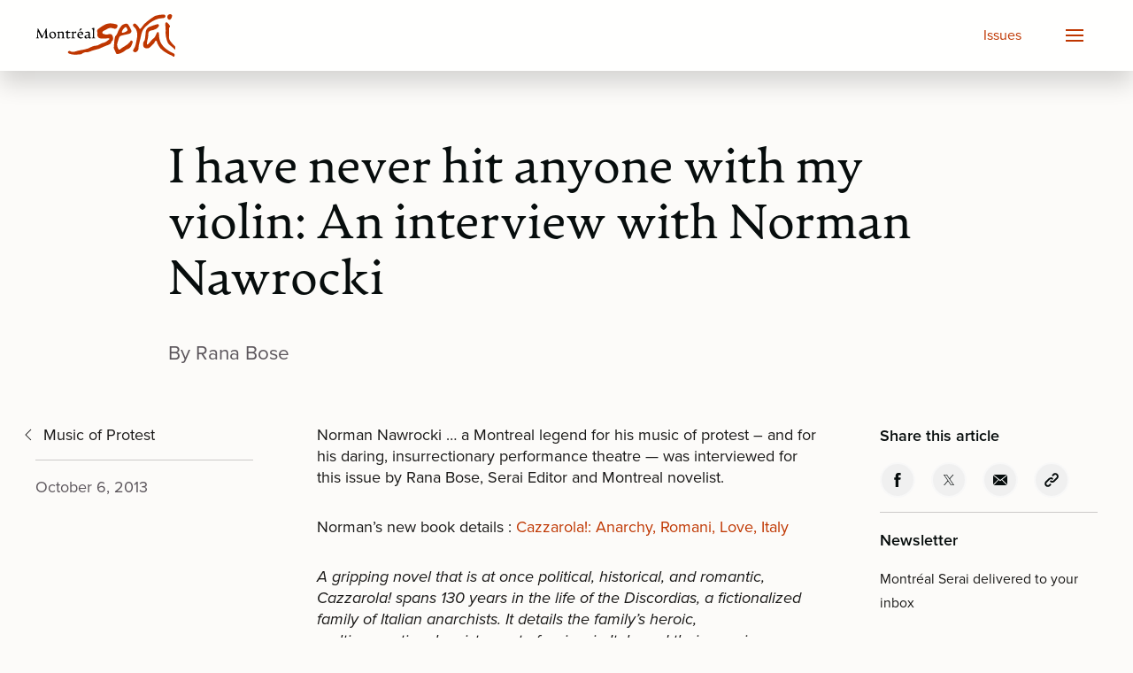

--- FILE ---
content_type: text/html; charset=UTF-8
request_url: https://montrealserai.com/article/i-have-never-hit-anyone-with-my-violin-an-interview-with-norman-nawrocki/
body_size: 22239
content:
<!doctype html>
<html lang="en-US" prefix="og: http://ogp.me/ns# fb: http://ogp.me/ns/fb#">
	<head>
	<meta charset="UTF-8">
	<meta name="viewport" content="width=device-width, initial-scale=1">
	<link rel="profile" href="https://gmpg.org/xfn/11">
	<meta http-equiv="X-UA-Compatible" content="IE=edge">
	
	<title>I have never hit anyone with my violin: An interview with Norman Nawrocki  –   Montréal Serai</title>

	<link rel="stylesheet" href="//use.typekit.net/kwa5lvj.css">
	<link rel="stylesheet" href="/assets/css/global.css">
	<script src="/assets/js/uikit.min.js"></script>
	<script src="/assets/js/uikit-icons.min.js"></script>
	
	<meta name='robots' content='max-image-preview:large' />
<link rel='dns-prefetch' href='//www.googletagmanager.com' />
<link rel="alternate" type="application/rss+xml" title="Montréal Serai &raquo; I have never hit anyone with my violin: An interview with Norman Nawrocki Comments Feed" href="https://montrealserai.com/article/i-have-never-hit-anyone-with-my-violin-an-interview-with-norman-nawrocki/feed/" />
<link rel="alternate" title="oEmbed (JSON)" type="application/json+oembed" href="https://montrealserai.com/wp-json/oembed/1.0/embed?url=https%3A%2F%2Fmontrealserai.com%2Farticle%2Fi-have-never-hit-anyone-with-my-violin-an-interview-with-norman-nawrocki%2F" />
<link rel="alternate" title="oEmbed (XML)" type="text/xml+oembed" href="https://montrealserai.com/wp-json/oembed/1.0/embed?url=https%3A%2F%2Fmontrealserai.com%2Farticle%2Fi-have-never-hit-anyone-with-my-violin-an-interview-with-norman-nawrocki%2F&#038;format=xml" />
<style id="bd_general_block_styles">
img.wp-block-bd---,
.wp-block-bd--- img {
    vertical-align: middle;
}

.wp-block-bd---,
.wp-block-bd--- * {
    box-sizing: border-box;
}

.bd-authorlink {
    text-decoration: inherit;
    color: inherit;
    display: inline-block;
}

.bd-authorlink:focus,
.bd-authorlink:hover {
    text-decoration: unset;
    color: unset;
}
</style><script id="bd_resize_observer">window.bd_observeDocument===void 0&&function(){function a(a){Array.from(a.document.getElementsByClassName("bd-resizeobserve")).forEach(b=>{-1<a.elements.indexOf(b)||(a.elements.push(b),a.resizeObserver.observe(b))})}const b=[],c=[{name:"medium",width:991},{name:"small",width:767},{name:"tiny",width:479}];window.bd_observeDocument=function(e,f){if(e=e||document,f){const a=b.filter(a=>a.doc===e)[0];return void(a&&(a.resizeObserver.disconnect(),a.mutationObserver.disconnect(),b.splice(b.indexOf(a),1)))}if(!(0<b.filter(a=>a.doc===e).length)){const d={document:e,elements:[]};d.resizeObserver=new ResizeObserver(a=>{for(let b in a){const d=a[b],e=d.contentBoxSize?.inlineSize||d.contentRect?.width,f=d.target,g=f.bd_size||"";let h="",i=c.length;const j=[],k=[];for(;i--;)c[i].width>=e?j.push(c[i].name):k.push(c[i].name);h=j.length,g!==h&&(k.map(a=>{f.classList.remove("bd-"+a)}),j.map(a=>{f.classList.add("bd-"+a)}),f.bd_size=h)}}),d.mutationObserver=new MutationObserver(function(b){return function(){a(b)}}(d)),d.mutationObserver.observe(d.document,{attributes:!0,attributeFilter:["class"],subtree:!0,childList:!0}),a(d),b.push(d)}},window.bd_observeDocument()}();</script><style id='wp-img-auto-sizes-contain-inline-css' type='text/css'>
img:is([sizes=auto i],[sizes^="auto," i]){contain-intrinsic-size:3000px 1500px}
/*# sourceURL=wp-img-auto-sizes-contain-inline-css */
</style>
<link rel='stylesheet' id='taxopress-frontend-css-css' href='https://montrealserai.com/wordpress/wp-content/plugins/simple-tags/assets/frontend/css/frontend.css?ver=3.37.4' type='text/css' media='all' />
<style id='wp-emoji-styles-inline-css' type='text/css'>

	img.wp-smiley, img.emoji {
		display: inline !important;
		border: none !important;
		box-shadow: none !important;
		height: 1em !important;
		width: 1em !important;
		margin: 0 0.07em !important;
		vertical-align: -0.1em !important;
		background: none !important;
		padding: 0 !important;
	}
/*# sourceURL=wp-emoji-styles-inline-css */
</style>
<style id='classic-theme-styles-inline-css' type='text/css'>
/*! This file is auto-generated */
.wp-block-button__link{color:#fff;background-color:#32373c;border-radius:9999px;box-shadow:none;text-decoration:none;padding:calc(.667em + 2px) calc(1.333em + 2px);font-size:1.125em}.wp-block-file__button{background:#32373c;color:#fff;text-decoration:none}
/*# sourceURL=/wp-includes/css/classic-themes.min.css */
</style>
<link rel='stylesheet' id='editorskit-frontend-css' href='https://montrealserai.com/wordpress/wp-content/plugins/block-options/build/style.build.css?ver=new' type='text/css' media='all' />
<link rel='stylesheet' id='msguten-style-css' href='https://montrealserai.com/wordpress/wp-content/plugins/msgutenberg/style.css?ver=6.9' type='text/css' media='all' />
<link rel='stylesheet' id='jquery-issuem-flexslider-css' href='https://montrealserai.com/wordpress/wp-content/plugins/issuem/css/flexslider.css?ver=2.9.1' type='text/css' media='all' />
<script type="text/javascript" src="https://montrealserai.com/wordpress/wp-includes/js/jquery/jquery.min.js?ver=3.7.1" id="jquery-core-js"></script>
<script type="text/javascript" src="https://montrealserai.com/wordpress/wp-includes/js/jquery/jquery-migrate.min.js?ver=3.4.1" id="jquery-migrate-js"></script>
<script type="text/javascript" src="https://montrealserai.com/wordpress/wp-content/plugins/simple-tags/assets/frontend/js/frontend.js?ver=3.37.4" id="taxopress-frontend-js-js"></script>

<!-- Google tag (gtag.js) snippet added by Site Kit -->
<!-- Google Analytics snippet added by Site Kit -->
<script type="text/javascript" src="https://www.googletagmanager.com/gtag/js?id=GT-KDTWQ2B" id="google_gtagjs-js" async></script>
<script type="text/javascript" id="google_gtagjs-js-after">
/* <![CDATA[ */
window.dataLayer = window.dataLayer || [];function gtag(){dataLayer.push(arguments);}
gtag("set","linker",{"domains":["montrealserai.com"]});
gtag("js", new Date());
gtag("set", "developer_id.dZTNiMT", true);
gtag("config", "GT-KDTWQ2B");
//# sourceURL=google_gtagjs-js-after
/* ]]> */
</script>
<link rel="https://api.w.org/" href="https://montrealserai.com/wp-json/" /><link rel="alternate" title="JSON" type="application/json" href="https://montrealserai.com/wp-json/wp/v2/article/8813" /><link rel="EditURI" type="application/rsd+xml" title="RSD" href="https://montrealserai.com/wordpress/xmlrpc.php?rsd" />
<meta name="generator" content="WordPress 6.9" />
<link rel="canonical" href="https://montrealserai.com/article/i-have-never-hit-anyone-with-my-violin-an-interview-with-norman-nawrocki/" />
<link rel='shortlink' href='https://montrealserai.com/?p=8813' />
<meta name="generator" content="Site Kit by Google 1.160.1" /><link rel="pingback" href="https://montrealserai.com/wordpress/xmlrpc.php">
<!-- Google Tag Manager snippet added by Site Kit -->
<script type="text/javascript">
/* <![CDATA[ */

			( function( w, d, s, l, i ) {
				w[l] = w[l] || [];
				w[l].push( {'gtm.start': new Date().getTime(), event: 'gtm.js'} );
				var f = d.getElementsByTagName( s )[0],
					j = d.createElement( s ), dl = l != 'dataLayer' ? '&l=' + l : '';
				j.async = true;
				j.src = 'https://www.googletagmanager.com/gtm.js?id=' + i + dl;
				f.parentNode.insertBefore( j, f );
			} )( window, document, 'script', 'dataLayer', 'GTM-PNSRHWBZ' );
			
/* ]]> */
</script>

<!-- End Google Tag Manager snippet added by Site Kit -->
		<style type="text/css" id="wp-custom-css">
			.hero.x-large {
	height:80vh;
}

.wp-block-group.indent {
	padding-left:2rem!important;
	display:block;
}

.serai-image-text .wp-block-columns {
  display: flex;
  gap: 2rem;
  align-items: flex-start;
}

.serai-image-text .wp-block-column {
  flex: 0 0 50%;
}
.serai-image-text .wp-block-image {
	margin:0;
}
.serai-image-text .wp-block-image img {
  width: 100%;
  height: auto;
  display: block;
}

@media (max-width: 640px) {
  .serai-image-text .wp-block-columns {
    flex-direction: column;
  }
  
  .serai-image-text .wp-block-column {
    flex: 1 1 100%;
  }
}		</style>
		
<!-- START - Open Graph and Twitter Card Tags 3.3.5 -->
 <!-- Facebook Open Graph -->
  <meta property="og:locale" content="en_US"/>
  <meta property="og:site_name" content="Montréal Serai"/>
  <meta property="og:title" content="I have never hit anyone with my violin: An interview with Norman Nawrocki"/>
  <meta property="og:url" content="https://montrealserai.com/article/i-have-never-hit-anyone-with-my-violin-an-interview-with-norman-nawrocki/"/>
  <meta property="og:type" content="article"/>
  <meta property="og:description" content="Norman Nawrocki ... a Montreal legend for his music of protest – and for his daring, insurrectionary performance theatre -- was interviewed for this issue by Rana Bose, Serai Editor and Montreal novelist.

Norman’s new book details : Cazzarola!: Anarchy, Romani, Love, Italy 

A gripping novel th"/>
  <meta property="article:publisher" content="https://www.facebook.com/montrealseraimagazine"/>
  <meta property="fb:app_id" content="284962226505540"/>
 <!-- Google+ / Schema.org -->
 <!-- Twitter Cards -->
  <meta name="twitter:title" content="I have never hit anyone with my violin: An interview with Norman Nawrocki"/>
  <meta name="twitter:url" content="https://montrealserai.com/article/i-have-never-hit-anyone-with-my-violin-an-interview-with-norman-nawrocki/"/>
  <meta name="twitter:description" content="Norman Nawrocki ... a Montreal legend for his music of protest – and for his daring, insurrectionary performance theatre -- was interviewed for this issue by Rana Bose, Serai Editor and Montreal novelist.

Norman’s new book details : Cazzarola!: Anarchy, Romani, Love, Italy 

A gripping novel th"/>
  <meta name="twitter:card" content="summary"/>
  <meta name="twitter:site" content="@MontrealSerai"/>
 <!-- SEO -->
 <!-- Misc. tags -->
 <!-- is_singular -->
<!-- END - Open Graph and Twitter Card Tags 3.3.5 -->
	
<style id='global-styles-inline-css' type='text/css'>
:root{--wp--preset--aspect-ratio--square: 1;--wp--preset--aspect-ratio--4-3: 4/3;--wp--preset--aspect-ratio--3-4: 3/4;--wp--preset--aspect-ratio--3-2: 3/2;--wp--preset--aspect-ratio--2-3: 2/3;--wp--preset--aspect-ratio--16-9: 16/9;--wp--preset--aspect-ratio--9-16: 9/16;--wp--preset--color--black: #000000;--wp--preset--color--cyan-bluish-gray: #abb8c3;--wp--preset--color--white: #ffffff;--wp--preset--color--pale-pink: #f78da7;--wp--preset--color--vivid-red: #cf2e2e;--wp--preset--color--luminous-vivid-orange: #ff6900;--wp--preset--color--luminous-vivid-amber: #fcb900;--wp--preset--color--light-green-cyan: #7bdcb5;--wp--preset--color--vivid-green-cyan: #00d084;--wp--preset--color--pale-cyan-blue: #8ed1fc;--wp--preset--color--vivid-cyan-blue: #0693e3;--wp--preset--color--vivid-purple: #9b51e0;--wp--preset--gradient--vivid-cyan-blue-to-vivid-purple: linear-gradient(135deg,rgb(6,147,227) 0%,rgb(155,81,224) 100%);--wp--preset--gradient--light-green-cyan-to-vivid-green-cyan: linear-gradient(135deg,rgb(122,220,180) 0%,rgb(0,208,130) 100%);--wp--preset--gradient--luminous-vivid-amber-to-luminous-vivid-orange: linear-gradient(135deg,rgb(252,185,0) 0%,rgb(255,105,0) 100%);--wp--preset--gradient--luminous-vivid-orange-to-vivid-red: linear-gradient(135deg,rgb(255,105,0) 0%,rgb(207,46,46) 100%);--wp--preset--gradient--very-light-gray-to-cyan-bluish-gray: linear-gradient(135deg,rgb(238,238,238) 0%,rgb(169,184,195) 100%);--wp--preset--gradient--cool-to-warm-spectrum: linear-gradient(135deg,rgb(74,234,220) 0%,rgb(151,120,209) 20%,rgb(207,42,186) 40%,rgb(238,44,130) 60%,rgb(251,105,98) 80%,rgb(254,248,76) 100%);--wp--preset--gradient--blush-light-purple: linear-gradient(135deg,rgb(255,206,236) 0%,rgb(152,150,240) 100%);--wp--preset--gradient--blush-bordeaux: linear-gradient(135deg,rgb(254,205,165) 0%,rgb(254,45,45) 50%,rgb(107,0,62) 100%);--wp--preset--gradient--luminous-dusk: linear-gradient(135deg,rgb(255,203,112) 0%,rgb(199,81,192) 50%,rgb(65,88,208) 100%);--wp--preset--gradient--pale-ocean: linear-gradient(135deg,rgb(255,245,203) 0%,rgb(182,227,212) 50%,rgb(51,167,181) 100%);--wp--preset--gradient--electric-grass: linear-gradient(135deg,rgb(202,248,128) 0%,rgb(113,206,126) 100%);--wp--preset--gradient--midnight: linear-gradient(135deg,rgb(2,3,129) 0%,rgb(40,116,252) 100%);--wp--preset--font-size--small: 13px;--wp--preset--font-size--medium: 20px;--wp--preset--font-size--large: 36px;--wp--preset--font-size--x-large: 42px;--wp--preset--spacing--20: 0.44rem;--wp--preset--spacing--30: 0.67rem;--wp--preset--spacing--40: 1rem;--wp--preset--spacing--50: 1.5rem;--wp--preset--spacing--60: 2.25rem;--wp--preset--spacing--70: 3.38rem;--wp--preset--spacing--80: 5.06rem;--wp--preset--shadow--natural: 6px 6px 9px rgba(0, 0, 0, 0.2);--wp--preset--shadow--deep: 12px 12px 50px rgba(0, 0, 0, 0.4);--wp--preset--shadow--sharp: 6px 6px 0px rgba(0, 0, 0, 0.2);--wp--preset--shadow--outlined: 6px 6px 0px -3px rgb(255, 255, 255), 6px 6px rgb(0, 0, 0);--wp--preset--shadow--crisp: 6px 6px 0px rgb(0, 0, 0);}:where(.is-layout-flex){gap: 0.5em;}:where(.is-layout-grid){gap: 0.5em;}body .is-layout-flex{display: flex;}.is-layout-flex{flex-wrap: wrap;align-items: center;}.is-layout-flex > :is(*, div){margin: 0;}body .is-layout-grid{display: grid;}.is-layout-grid > :is(*, div){margin: 0;}:where(.wp-block-columns.is-layout-flex){gap: 2em;}:where(.wp-block-columns.is-layout-grid){gap: 2em;}:where(.wp-block-post-template.is-layout-flex){gap: 1.25em;}:where(.wp-block-post-template.is-layout-grid){gap: 1.25em;}.has-black-color{color: var(--wp--preset--color--black) !important;}.has-cyan-bluish-gray-color{color: var(--wp--preset--color--cyan-bluish-gray) !important;}.has-white-color{color: var(--wp--preset--color--white) !important;}.has-pale-pink-color{color: var(--wp--preset--color--pale-pink) !important;}.has-vivid-red-color{color: var(--wp--preset--color--vivid-red) !important;}.has-luminous-vivid-orange-color{color: var(--wp--preset--color--luminous-vivid-orange) !important;}.has-luminous-vivid-amber-color{color: var(--wp--preset--color--luminous-vivid-amber) !important;}.has-light-green-cyan-color{color: var(--wp--preset--color--light-green-cyan) !important;}.has-vivid-green-cyan-color{color: var(--wp--preset--color--vivid-green-cyan) !important;}.has-pale-cyan-blue-color{color: var(--wp--preset--color--pale-cyan-blue) !important;}.has-vivid-cyan-blue-color{color: var(--wp--preset--color--vivid-cyan-blue) !important;}.has-vivid-purple-color{color: var(--wp--preset--color--vivid-purple) !important;}.has-black-background-color{background-color: var(--wp--preset--color--black) !important;}.has-cyan-bluish-gray-background-color{background-color: var(--wp--preset--color--cyan-bluish-gray) !important;}.has-white-background-color{background-color: var(--wp--preset--color--white) !important;}.has-pale-pink-background-color{background-color: var(--wp--preset--color--pale-pink) !important;}.has-vivid-red-background-color{background-color: var(--wp--preset--color--vivid-red) !important;}.has-luminous-vivid-orange-background-color{background-color: var(--wp--preset--color--luminous-vivid-orange) !important;}.has-luminous-vivid-amber-background-color{background-color: var(--wp--preset--color--luminous-vivid-amber) !important;}.has-light-green-cyan-background-color{background-color: var(--wp--preset--color--light-green-cyan) !important;}.has-vivid-green-cyan-background-color{background-color: var(--wp--preset--color--vivid-green-cyan) !important;}.has-pale-cyan-blue-background-color{background-color: var(--wp--preset--color--pale-cyan-blue) !important;}.has-vivid-cyan-blue-background-color{background-color: var(--wp--preset--color--vivid-cyan-blue) !important;}.has-vivid-purple-background-color{background-color: var(--wp--preset--color--vivid-purple) !important;}.has-black-border-color{border-color: var(--wp--preset--color--black) !important;}.has-cyan-bluish-gray-border-color{border-color: var(--wp--preset--color--cyan-bluish-gray) !important;}.has-white-border-color{border-color: var(--wp--preset--color--white) !important;}.has-pale-pink-border-color{border-color: var(--wp--preset--color--pale-pink) !important;}.has-vivid-red-border-color{border-color: var(--wp--preset--color--vivid-red) !important;}.has-luminous-vivid-orange-border-color{border-color: var(--wp--preset--color--luminous-vivid-orange) !important;}.has-luminous-vivid-amber-border-color{border-color: var(--wp--preset--color--luminous-vivid-amber) !important;}.has-light-green-cyan-border-color{border-color: var(--wp--preset--color--light-green-cyan) !important;}.has-vivid-green-cyan-border-color{border-color: var(--wp--preset--color--vivid-green-cyan) !important;}.has-pale-cyan-blue-border-color{border-color: var(--wp--preset--color--pale-cyan-blue) !important;}.has-vivid-cyan-blue-border-color{border-color: var(--wp--preset--color--vivid-cyan-blue) !important;}.has-vivid-purple-border-color{border-color: var(--wp--preset--color--vivid-purple) !important;}.has-vivid-cyan-blue-to-vivid-purple-gradient-background{background: var(--wp--preset--gradient--vivid-cyan-blue-to-vivid-purple) !important;}.has-light-green-cyan-to-vivid-green-cyan-gradient-background{background: var(--wp--preset--gradient--light-green-cyan-to-vivid-green-cyan) !important;}.has-luminous-vivid-amber-to-luminous-vivid-orange-gradient-background{background: var(--wp--preset--gradient--luminous-vivid-amber-to-luminous-vivid-orange) !important;}.has-luminous-vivid-orange-to-vivid-red-gradient-background{background: var(--wp--preset--gradient--luminous-vivid-orange-to-vivid-red) !important;}.has-very-light-gray-to-cyan-bluish-gray-gradient-background{background: var(--wp--preset--gradient--very-light-gray-to-cyan-bluish-gray) !important;}.has-cool-to-warm-spectrum-gradient-background{background: var(--wp--preset--gradient--cool-to-warm-spectrum) !important;}.has-blush-light-purple-gradient-background{background: var(--wp--preset--gradient--blush-light-purple) !important;}.has-blush-bordeaux-gradient-background{background: var(--wp--preset--gradient--blush-bordeaux) !important;}.has-luminous-dusk-gradient-background{background: var(--wp--preset--gradient--luminous-dusk) !important;}.has-pale-ocean-gradient-background{background: var(--wp--preset--gradient--pale-ocean) !important;}.has-electric-grass-gradient-background{background: var(--wp--preset--gradient--electric-grass) !important;}.has-midnight-gradient-background{background: var(--wp--preset--gradient--midnight) !important;}.has-small-font-size{font-size: var(--wp--preset--font-size--small) !important;}.has-medium-font-size{font-size: var(--wp--preset--font-size--medium) !important;}.has-large-font-size{font-size: var(--wp--preset--font-size--large) !important;}.has-x-large-font-size{font-size: var(--wp--preset--font-size--x-large) !important;}
/*# sourceURL=global-styles-inline-css */
</style>
</head>
<body class="wp-singular article-template-default single single-article postid-8813 single-format-standard wp-theme-montrealserai montreal-serai no-sidebar">
	<div id="fb-root"></div>
	<script async defer crossorigin="anonymous" src="https://connect.facebook.net/en_US/sdk.js#xfbml=1&version=v19.0&appId=162794240450035" nonce="NFqXXZoh"></script>
	
		<!-- Google Tag Manager (noscript) snippet added by Site Kit -->
		<noscript>
			<iframe src="https://www.googletagmanager.com/ns.html?id=GTM-PNSRHWBZ" height="0" width="0" style="display:none;visibility:hidden"></iframe>
		</noscript>
		<!-- End Google Tag Manager (noscript) snippet added by Site Kit -->
		




<div id="page" class="site">


	<div id="Nav" uk-sticky="start: 0; sel-target: .uk-navbar-container; show-on-up: true; animation: uk-animation-slide-top; cls-active: uk-navbar-sticky">
		<nav class="uk-navbar-container uk-box-shadow-large">
			<div class="uk-container">
				<div uk-navbar="mode: click" class="nav-wrapper" >
					<div class="uk-navbar-left">
						<!-- <a class="uk-navbar-item uk-logo ms-logo nav_toggles" href="https://montrealserai.com/"></a> -->
						<a class="uk-navbar-item uk-logo ms-logo" href="https://montrealserai.com/">
							<img class="nav_toggles" src="/assets/img/montreal-serai-2.svg" alt="Montréal Serai">
							<!-- <img class="nav_toggles" src="/assets/img/montreal-serai-2-inv.svg" alt="Montréal Serai" hidden> -->
						</a>
					</div>
					<div class="uk-navbar-right nav-right">
						<ul id="menu-primary" class="uk-navbar-nav uk-margin-right"><li id="menu-item-20582" class="menu-item menu-item-type-post_type menu-item-object-page menu-item-20582"><a href="https://montrealserai.com/issues/">Issues</a></li>
</ul>
						<ul class="uk-navbar-nav">
							<li>
								
								<!-- <a id="Toggler" class="uk-navbar-toggle uk-navbar-toggle-animate jumbo-nav-button" href uk-navbar-toggle-icon role="button"></a> -->
								
	
								<a id="Toggler" href="" class="uk-navbar-toggle uk-navbar-toggle-animate uk-icon uk-navbar-toggle-icon nav-toggler" uk-navbar-toggle-icon
									role="button" aria-label="Open menu" aria-haspopup="true" aria-expanded="false">
								</a>


								<!-- J U M B O   N A V -->
								<div id="Jumbo_Nav" class="uk-dropbar uk-dropbar-top nav_toggles" uk-drop="mode: click; inset: true; pos: top-center; stretch: true; animate-out: true" hidden>
									<div class="jumbo-overlay"></div>	
									<section class="uk-section uk-section-small">
										<div class="uk-container uk-container-x-small">
											<div class="search uk-text-center">
												<form id="Jumbo_Search" role="search" method="get" class="uk-search uk-search-large nav-search-form search-form" action="//montrealserai.com/">
													<input class="uk-input uk-form-width-large uk-text-lead form-search" type="search" class="search-field" placeholder="Search Serai..." name="s">
												</form>
											</div>			
										</div>
									</section>
									
									<div class="uk-flex uk-flex-center uk-flex-middle">
										<section class="uk-section">
											<div class="uk-container uk-container-medium">
												
												<div class="uk-grid-large" uk-grid>
													<div class="uk-width-1-3@m">
														<div class="jumbo-categories">
															<h4 class="label">Categories</h4>
															<hr>
															<ul id="menu-categories" class="uk-list uk-margin-remove-left nav-categories uk-column-1-2"><li id="menu-item-20377" class="menu-item menu-item-type-taxonomy menu-item-object-issuem_issue_categories menu-item-20377"><a href="https://montrealserai.com/article-categories/art/">Art</a></li>
<li id="menu-item-20378" class="menu-item menu-item-type-taxonomy menu-item-object-issuem_issue_categories menu-item-20378"><a href="https://montrealserai.com/article-categories/art-review/">Art Review</a></li>
<li id="menu-item-20379" class="menu-item menu-item-type-taxonomy menu-item-object-issuem_issue_categories menu-item-20379"><a href="https://montrealserai.com/article-categories/book-review/">Book Review</a></li>
<li id="menu-item-20381" class="menu-item menu-item-type-taxonomy menu-item-object-issuem_issue_categories menu-item-20381"><a href="https://montrealserai.com/article-categories/commentary/">Commentary</a></li>
<li id="menu-item-20382" class="menu-item menu-item-type-taxonomy menu-item-object-issuem_issue_categories menu-item-20382"><a href="https://montrealserai.com/article-categories/dance/">Dance</a></li>
<li id="menu-item-20383" class="menu-item menu-item-type-taxonomy menu-item-object-issuem_issue_categories menu-item-20383"><a href="https://montrealserai.com/article-categories/editorial/">Editorial</a></li>
<li id="menu-item-20384" class="menu-item menu-item-type-taxonomy menu-item-object-issuem_issue_categories menu-item-20384"><a href="https://montrealserai.com/article-categories/essay/">Essay</a></li>
<li id="menu-item-20385" class="menu-item menu-item-type-taxonomy menu-item-object-issuem_issue_categories menu-item-20385"><a href="https://montrealserai.com/article-categories/event/">Event</a></li>
<li id="menu-item-20386" class="menu-item menu-item-type-taxonomy menu-item-object-issuem_issue_categories menu-item-20386"><a href="https://montrealserai.com/article-categories/feature/">Feature</a></li>
<li id="menu-item-20387" class="menu-item menu-item-type-taxonomy menu-item-object-issuem_issue_categories menu-item-20387"><a href="https://montrealserai.com/article-categories/film-review/">Film Review</a></li>
<li id="menu-item-20388" class="menu-item menu-item-type-taxonomy menu-item-object-issuem_issue_categories menu-item-20388"><a href="https://montrealserai.com/article-categories/interview/">Interview</a></li>
<li id="menu-item-20389" class="menu-item menu-item-type-taxonomy menu-item-object-issuem_issue_categories menu-item-20389"><a href="https://montrealserai.com/article-categories/meditation/">Meditation</a></li>
<li id="menu-item-20390" class="menu-item menu-item-type-taxonomy menu-item-object-issuem_issue_categories menu-item-20390"><a href="https://montrealserai.com/article-categories/music/">Music</a></li>
<li id="menu-item-20391" class="menu-item menu-item-type-taxonomy menu-item-object-issuem_issue_categories menu-item-20391"><a href="https://montrealserai.com/article-categories/performance-art/">Performance Art</a></li>
<li id="menu-item-20392" class="menu-item menu-item-type-taxonomy menu-item-object-issuem_issue_categories menu-item-20392"><a href="https://montrealserai.com/article-categories/performance-prose/">Performance Prose</a></li>
<li id="menu-item-20393" class="menu-item menu-item-type-taxonomy menu-item-object-issuem_issue_categories menu-item-20393"><a href="https://montrealserai.com/article-categories/photo-essay/">Photo Essay</a></li>
<li id="menu-item-20394" class="menu-item menu-item-type-taxonomy menu-item-object-issuem_issue_categories menu-item-20394"><a href="https://montrealserai.com/article-categories/play-review/">Play Review</a></li>
<li id="menu-item-20395" class="menu-item menu-item-type-taxonomy menu-item-object-issuem_issue_categories menu-item-20395"><a href="https://montrealserai.com/article-categories/poetry/">Poetry</a></li>
<li id="menu-item-20396" class="menu-item menu-item-type-taxonomy menu-item-object-issuem_issue_categories menu-item-20396"><a href="https://montrealserai.com/article-categories/poetry-review/">Poetry Review</a></li>
<li id="menu-item-20397" class="menu-item menu-item-type-taxonomy menu-item-object-issuem_issue_categories menu-item-20397"><a href="https://montrealserai.com/article-categories/prose/">Prose</a></li>
<li id="menu-item-20398" class="menu-item menu-item-type-taxonomy menu-item-object-issuem_issue_categories menu-item-20398"><a href="https://montrealserai.com/article-categories/reprints/">Reprints</a></li>
<li id="menu-item-20399" class="menu-item menu-item-type-taxonomy menu-item-object-issuem_issue_categories menu-item-20399"><a href="https://montrealserai.com/article-categories/short-story/">Short Story</a></li>
<li id="menu-item-20400" class="menu-item menu-item-type-taxonomy menu-item-object-issuem_issue_categories menu-item-20400"><a href="https://montrealserai.com/article-categories/special-report/">Special Report</a></li>
<li id="menu-item-20401" class="menu-item menu-item-type-taxonomy menu-item-object-issuem_issue_categories menu-item-20401"><a href="https://montrealserai.com/article-categories/theatre-review/">Theatre Review</a></li>
<li id="menu-item-20402" class="menu-item menu-item-type-taxonomy menu-item-object-issuem_issue_categories menu-item-20402"><a href="https://montrealserai.com/article-categories/tribute/">Tribute</a></li>
<li id="menu-item-20403" class="menu-item menu-item-type-taxonomy menu-item-object-issuem_issue_categories menu-item-20403"><a href="https://montrealserai.com/article-categories/video/">Video</a></li>
</ul>														</div>
													</div>
													
													<div class="uk-width-1-3@m">
														<div class="jumbo-pages">
															<h4 class="label">Pages</h4>
															<hr>
															<ul id="menu-pages" class="uk-list uk-margin-remove-left uk-list-large uk-text-large nav-pages"><li id="menu-item-12279" class="menu-item menu-item-type-custom menu-item-object-custom menu-item-12279"><a href="/#Main">Home</a></li>
<li id="menu-item-12063" class="menu-item menu-item-type-post_type menu-item-object-page menu-item-12063"><a href="https://montrealserai.com/issues/">Issues</a></li>
<li id="menu-item-12072" class="menu-item menu-item-type-post_type menu-item-object-page menu-item-12072"><a href="https://montrealserai.com/submissions/">Submissions</a></li>
<li id="menu-item-20606" class="menu-item menu-item-type-post_type_archive menu-item-object-talkback menu-item-20606"><a href="https://montrealserai.com/talkback/">Talkback</a></li>
<li id="menu-item-12075" class="menu-item menu-item-type-post_type menu-item-object-page menu-item-12075"><a href="https://montrealserai.com/about/">About</a></li>
<li id="menu-item-17801" class="menu-item menu-item-type-post_type menu-item-object-page menu-item-17801"><a href="https://montrealserai.com/editorial-and-advisory-board/">Editorial &#038; Advisory Board</a></li>
<li id="menu-item-19515" class="menu-item menu-item-type-post_type menu-item-object-page menu-item-19515"><a href="https://montrealserai.com/rana-bose-memorial-grant/">Rana Bose Memorial Grant</a></li>
<li id="menu-item-12071" class="menu-item menu-item-type-post_type menu-item-object-page menu-item-12071"><a href="https://montrealserai.com/support/">Support Serai</a></li>
<li id="menu-item-12069" class="menu-item menu-item-type-post_type menu-item-object-page menu-item-12069"><a href="https://montrealserai.com/contact/">Contact</a></li>
</ul>														</div>
													</div>
													
													<div class="uk-width-1-3@m">
														<div class="jumbo-connect">
															
															<div class="block">											
																<h4 class="label">Follow Serai</h4>
																<hr>
																<div class="social-links uk-flex uk-flex-left">
																	<a href="https://www.facebook.com/montrealseraimagazine/" target="_blank" class="social-links__link uk-icon-button">
																		<svg class="absolute fit-x mxa c-1a1a1a" viewBox="0 0 50 50" enable-background="new 0 0 50 50">
																			<title>Facebook</title>
																			<path fill="currentColor" d="M13 16.5h5.1v-5c-.2-2.7.3-5.4 1.7-7.7 1.8-2.5 4.9-4 8-3.8 3.1-.1 6.2.2 9.2 1l-1.3 7.7C34.4 8.3 33 8 31.6 8c-2 0-3.8.7-3.8 2.7v5.9H36l-.6 7.5h-7.6V50h-9.6V23.9H13v-7.4z"></path>
																		</svg>
																	</a>
																	<a href="https://twitter.com/Montrealserai" target="_blank" class="social-links__link uk-icon-button">
																		<svg xmlns="http://www.w3.org/2000/svg" x="0px" y="0px" width="100" height="100" viewBox="0 0 50 50">
																		<path d="M 5.9199219 6 L 20.582031 27.375 L 6.2304688 44 L 9.4101562 44 L 21.986328 29.421875 L 31.986328 44 L 44 44 L 28.681641 21.669922 L 42.199219 6 L 39.029297 6 L 27.275391 19.617188 L 17.933594 6 L 5.9199219 6 z M 9.7167969 8 L 16.880859 8 L 40.203125 42 L 33.039062 42 L 9.7167969 8 z"></path>
																		</svg>
																	</a>
																	<a href="https://www.youtube.com/@montrealserai2891" target="_blank" class="social-links__link uk-icon-button">
																		<svg class="absolute fit-x mxa c-1a1a1a" viewBox="0 0 50 50" enable-background="new 0 0 50 50">
																			<title>Youtube</title>
																			<path fill="currentColor" d="M18.7 33.7V16.1l15.7 8.8-15.7 8.8zM43.3 8.2c-12.2-.9-24.4-.9-36.6 0-1.8.2-3.4 1.2-4.3 2.8C1.3 12.5.6 14.3.3 16.2c-.5 5.9-.5 11.8 0 17.7.2 1.9.9 3.7 2.1 5.2 1 1.5 2.5 2.6 4.3 2.9 12.2.8 24.4.8 36.6 0 1.8-.4 3.3-1.5 4.3-3 1.1-1.5 1.8-3.3 2.1-5.1.5-6 .5-12.1 0-18.1-.2-1.8-.8-3.6-1.9-5.1-1-1.6-2.7-2.5-4.5-2.5z"></path>
																		</svg>
																	</a>
																	<a href="https://www.instagram.com/montrealseraimagazine/" target="_blank" class="social-links__link uk-icon-button">
																		<svg class="absolute fit-x mxa c-1a1a1a" viewBox="0 0 50 50" enable-background="new 0 0 50 50">
																			<title>Instagram</title>
																			<path fill="currentColor" d="M33.4 0H16.6C7.5 0 0 7.5 0 16.6v16.8C0 42.5 7.5 50 16.6 50h16.8C42.5 50 50 42.5 50 33.4V16.6C50 7.5 42.5 0 33.4 0zM25 36.6c-6.4 0-11.6-5.2-11.6-11.6S18.6 13.4 25 13.4 36.6 18.6 36.6 25 31.4 36.6 25 36.6zm15.1-23.2c-1.8 0-3.2-1.4-3.2-3.2S38.3 7 40.1 7s3.2 1.4 3.2 3.2c0 1.7-1.5 3.2-3.2 3.2z"></path>
																		</svg>
																	</a>
																</div>
															</div>
															
															<div class="block">
																<h4 class="label">Serai Newsletter</h4>
																<hr>
																
																<div class="signup">
	<form id="subForm" class="js-cm-form" action="//www.createsend.com/t/subscribeerror?description=" method="post" data-id="5B5E7037DA78A748374AD499497E309E258811044B16D7D30A795575753A860241FFF586453F42836AE14C9CB1628B8A5E89F1BD036036A2A2B8F4D4ED7D3A04">
		<div class="sc-jzJRlG bMslyb">
			<div class="sc-jzJRlG liOVdz">
				<div><input id="fieldName" placeholder="Name" class="uk-input uk-form-width-largex" maxlength="200" name="cm-name" type="text" aria-label="Name"></div>
			</div>
			<div class="sc-jzJRlG liOVdz">
				<div><input id="fieldEmail" placeholder="Email" class="js-cm-email-input uk-input uk-form-width-largex" autocomplete="Email" maxlength="200" name="cm-hrjilt-hrjilt" required="" type="email" aria-label="Email"></div>
			</div>
			<div class="sc-jzJRlG bMslyb">
				<div>
					<div class="sc-dxgOiQ urQia"></div>
					<div class="sc-jzJRlG bMslyb">
						<div>
							<div>																						
								<input id="cm-privacy-consent" class="qa-checkbox-cm-privacy-consent uk-checkbox uk-margin-small-right" name="cm-privacy-consent" required="" type="checkbox" aria-required="">
								<label class="" for="cm-privacy-consent">I agree to be emailed *</label>
							</div>
							<input id="cm-privacy-consent-hidden" name="cm-privacy-consent-hidden" type="hidden" value="true">
						</div>
					</div>
				</div>
			</div>
		</div>
		<button class="js-cm-submit-button sc-jKJlTe uk-button uk-button-small" type="submit">Subscribe</button>
	</form>
</div>					
<script type="text/javascript" src="//js.createsend1.com/javascript/copypastesubscribeformlogic.js"></script>															</div>															
															<div class="block">
																<h4 class="label">Support Serai</h4>
																<hr>
																
																<form id="Donate" action="https://www.paypal.com/donate" method="post" target="_top" class="uk-form">
																	<input type="hidden" name="hosted_button_id" value="WYB3KFHA5S9LJ">
																	<button type="submit" form="Donate" name="submit" value="Submit" class="uk-button uk-button-primaryx uk-button-small">Donate using PayPal</button>
																</form>
																<!-- <img alt="" border="0" src="https://www.paypal.com/en_CA/i/scr/pixel.gif" width="1" height="1" /> -->
															</div>
															
															<div class="block">
																<div class="uk-text-meta">
																	<p>&copy; Montréal Serai</p>
																</div>
															</div>
														</div>
													</div>
												</div>
											</div>
										</section>
									</div>
								</div>
								
									
							</li>
						</ul>
					</div>
				</div>
			</div>
		</nav>
	</div>

<main>
		<article>
			
		
		<header class="uk-header post-header">
			<div class="uk-container uk-container-small">
				<div class=" label label article-label ">
					<a href="" class="link-category" title="Layout"></a>
				</div>
				<h1 class="entry-title">I have never hit anyone with my violin: An interview with Norman Nawrocki</h1>				<div class="uk-article-meta uk-margin-medium-top">
					<div class="article-meta-author uk-text-large">
						By Rana Bose					</div>
				</div>
							</div>
		</header>


				<!-- Content-->
		<div class="uk-section">
			<div class="uk-container uk-container-medium">
				<div class="uk-grid-large" uk-grid>
					
					<!-- Content -->
					<div class="uk-width-expand@m">
						<div class="article-content">		
							<p>Norman Nawrocki &#8230; a Montreal legend for his music of protest – and for his daring, insurrectionary performance theatre &#8212; was interviewed for this issue by Rana Bose, Serai Editor and Montreal novelist.</p>
<p>Norman’s new book details : <a href="http://www.amazon.com/Cazzarola-Anarchy-Romani-Italy-Novel/dp/1604863153">Cazzarola!: Anarchy, Romani, Love, Italy </a></p>
<p><i>A gripping novel that is at once political, historical, and romantic, Cazzarola! spans 130 years in the life of the Discordias, a fictionalized family of Italian anarchists. It details the family&#8217;s heroic, multigenerational resistance to fascism in Italy and their ongoing involvement in the anarchist movement. The Discordias navigate decades of political, economic, and social turmoil &#8212; from early 20th-century factory strikes and occupations, to armed anarchist militias and attempts on Mussolini&#8217;s life, to postwar student and labor protest, and now to confrontations with the newest wave of contemporary neo-fascist violence sweeping Europe.  Against this historical backdrop, Antonio falls in love with Cinka. She is a proud but poverty-stricken Romani refugee from the “unwanted people,” without a country or home, forced to flee, again and again, searching for peace. Theirs becomes a life-changing and forbidden relationship.</i></p>
<p>MS: Hi Norman-Thanks for once again gracing Montreal Serai&#8211;or should I say for making a welcome intervention in these pages.  When we thought of the theme &#8220;Music of Protest&#8221; your name figured automatically amongst the top in Montreal. I have been going through your website and the enormous links that it leads us on to. It is a wealth of chaotic insurrectionary material. Right off the bat, tell us why you name your website &#8220;<a href="http://nothingness.org" target="_blank">nothingness.org</a>&#8221; and why Les Pages Noires? The readers of Serai need to know where it is all coming from.</p>
<p>NN:”Nothingness.org” is the name of my mothership provider which was set up in Baltimore many years ago by “Spud” – an incredibly talented and generous anarchist computer whiz who helps like-minded spirits around the world use the internet. His site is www.nothingness.org/, and its crammed with books, art, a Situationist International archive, and more.</p>
<p>Les Pages Noires (LPN) was originally the name of a little 8.5&#8243; x 14&#8243; folded in half and printed, free, bilingual bi-weekly anarchist news sheet that I published and distributed locally in 1982/83. It was essentially an activist “tip sheet” listing events, demos, important local political culture, news, etc., and pre-dated the free weeklies like The Montreal Mirror and VOIR.</p>
<p>Once I started releasing music albums in 1986 – DIY cassettes actually, first – with my co-founding Rhythm Activism bandmate, Sylvain Côté, we decided to use Les Pages Noires as the name for our record label, distributing network and production and publication house.</p>
<p>The inspiration for LPN was an earlier anarchist “tip sheet” published in Vancouver called “BC Blackout” that I had worked on.</p>
<p>MS: There are a lot of pieces on your website&#8211; videos&#8211; that are in my opinion impromptu reflective theatre&#8211;sometimes they are quite bare-bones and basic. Have you ever considered doing an agit-prop run in Montreal and elsewhere&#8230;like 14-21 days of non stop story telling, using your songs and performance pieces and bringing in some mainstream crowds?  Because all this radical energy must get under the skin of the powers that be&#8211;should it not?  I mean the fringe and anarchist theatre festivals are fine&#8230;. but should you not upset the cart in some traditional stages?</p>
<p>NN: “Mainstream crowds”? Ha ha! Actually, most of the performances I have given in my career have been for “mainstream crowds”, especially my adult, anti-sexist, anti-homophobic, sex-positive, “sex” comedy cabarets. I usually perform those on mainstream stages, for huge audiences across North America and thankfully, have received rave reviews in the corporate press, on TV and national radio. I estimate that about one million people have seen those shows since I started performing them in 1993.  I&#8217;ve never performed in any fringe theatre festival.</p>
<p>I also perform on stages across Europe and in Hong Kong, everywhere from semi-corporate events to the Rome Book Fair. Whenever I have access to a stage, I do my best to “get under the skin of the powers that be&#8230;”</p>
<p>The Montreal International Anarchist Theatre Festival is an annual event that I co-founded with other local theatre afficionados, and is the only festival of its kind in the world. We get mainstream press coverage here in Montreal.</p>
<p>Having said all of this, if anyone out there wants to organize and fund a 14-21 day non-stop Nawrocki agit-prop run in Montreal on a big stage, I&#8217;m open to offers!</p>
<p>MS: In the pic on your site with the group Crocodile!  you hold your violin like an insurgent would hold an automatic&#8211;except you have your hand on your head, in thought, and you are leaning on one of your fellow musicians. Perhaps you never intended such a meaning&#8211; but tell me what you feel about violence in general and what is the meaning of violence in the society we live in?</p>
<h2><b><i>“I have never hit anyone with my violin. It&#8217;s too precious an instrument. And only once, during a hot and sweaty Berlin night-club gig with one of my bands, my bow flew out of my hands, across the stage, and almost landed in someone&#8217;s drink. Spectacular, but unintentional.”<br />
</i></b></h2>
<p>NN: I have never hit anyone with my violin. It&#8217;s too precious an instrument. And only once, during a hot and sweaty Berlin night-club gig with one of my bands, my bow flew out of my hands, across the stage, and almost landed in someone&#8217;s drink. Spectacular, but unintentional.</p>
<p>And Rhythm Activism used to perform a song inspired by the Zapatistas back in the 1990s (from our Blood &amp; Mud 1995 album), where we wielded our instruments like automatic weapons on stage. Not hard to do for guitarists and bassists, but try convincing a drummer. Normally, I try not to pose in an aggressive manner. It&#8217;s not my style.</p>
<p>Most violinists hold their violin like I do. Unlike percussionists, we&#8217;re not violent people.</p>
<p>And as for the question of “violence” in general, and in our society, it&#8217;s in my face everyday on my Facebook newsfeeds, on the street around me, everywhere. It&#8217;s orchestrated and perpetrated by either the State, its foot-soldiers, or by untouchable, irresponsible multinationals devastating the planet, wreaking violence as they make their money. I see the ravages of war and I do my best to denounce war everywhere. I can never forget the role of the police bashing, maiming and injuring thousands of Quebec striking students and supporters last year.  I see the everyday violence inflicted on visible minorities, on the poor, the under and unemployed, the sick and the elderly by the system we live in. I see people denied access to clean water, adequate food, affordable housing and transportation. This is the daily violence of Capitalism and its apologists. This is how they control us, with fear, lies,  promises of a better tomorrow, limitless manipulation of information distribution, and ultimately, with their riot sticks, tear gas, guns and weapons of war. This violence has to stop.</p>
<p>MS: There is a &#8220;gypsy&#8221; pathos that is always there in much of your recent works. A classical /East European folk music and sadness. I know your ethnic origins. Tell us where you are taking us with this music. Are you a rock and roll cabaret musician still?</p>
<p>NN: Once a “rock &#8216;n roll cabaret musician”, always a “rock &#8216;n roll cabaret musician”. I have never stopped. My new forthcoming CD, “CAZZAROLA!” – the musical soundtrack for my new novel of the same name – will attest to that.</p>
<p>I have no Roma blood in me. My father used to play a lot of East European classic music on the piano at home, so I think it crept into my youthful violin fingers. And being a “Puke” of Polish/Ukrainian origin, who naturally grew up appreciating vodka and beer – to help the perogys go down, you know – I love this music anyway.</p>
<p>I do my best to take all of you with me on whatever musical voyage happens to amuse me at the moment.</p>
<p>If it&#8217;s imbued with a bit of pathos, well, that&#8217;s where my inner soul resides and how it prefers to express itself.</p>
<p>But I also still play lively divorce music for those who want to celebrate. I have a few new musical ensembles, too, that I work with like SANN, The Pedals, and my newest band, Crocodile. The music ranges from a bass and violin duo, to a full band that can rock out, originally.</p>
<p>MS: I have heard Rhythm Activism years ago. You did shows with Linton Kwesi Johnson, Mecca Normal and others. Tell us something about the music of that time and what you were doing then. Incidentally you were referred to as the &#8220;Smothers Brothers from Hell.&#8221;</p>
<p>NN: Back then we called ourselves a “cabaret rock &#8216;n roll band”, and did just that. Cutting-edge music, sometimes danceable, sometimes more theatrical, sometimes re-worked East European country western tunes. We performed music with lyrics that addressed questions of social justice, on multiple themes. We toured the world, a few times, released dozens and dozens of albums, ourselves and as part of compilations, charted on radio nationally and internationally, once reaching the top 10 on American college radio across the USA. We received a letter of thank you once from Subcommandante Marcos for our album that supported the Zapatista rebellion and our fundraising tour that sent a lot of money to Chiapas to help with schools, daycares and medical clinics<i>. </i>The American Beat poet, Lawrence<b><i> </i></b>Ferlinghetti once faxed us to compliment us on one of our spoken word set to music pieces.</p>
<p>We played the first ever solar-powered outdoor concert in Quebec, in the early 1990s. We performed a few “community cabarets” working with FRAPRU – an umbrella organization fighting for social justice – that toured all over Quebec dealing with questions of tenants’ rights, welfare recipients’ rights, ex-psychiatric patients’ rights.</p>
<p>We pulled together a huge “circus cabaret” with some 50 artists that addressed the root causes of poverty, targeting capitalism, the World Bank, the IMF, etc., that was favourably reviewed in The Globe and Mail, and drew police attention. They tried to stop people from attending our show, saying it was criminally oriented.</p>
<p>Our last album, “Jesus Was Gay”, (on G7 Welcoming Committee Records) with a picture of him on the cover, smiling, got a full page rave review in The Montreal Gazette, but caused a ruckus at the border and on CBC radio who refused to play it. We were a band always ahead of the news, and Radio Canada would always call us up during a war or a new stupid government initiative and ask if we had anything new to play on the air.</p>
<p>MS: Tell us something about your new book. What it is all about and what made you write it.</p>
<p>My novel – CAZZAROLA! Anarchy, Romani, Love, Italy (PM Press, Oakland, California, 2013) – is a historical/romantic/political work spanning 130 years in the life of a family of Italian anarchists. They engage in heroic resistance to Fascism in Italy, including the recent wave of contemporary neo-Fascism sweeping Europe. CAZZAROLA! is also a love story about an Italian boy who falls for a Roma refugee girl. Theirs becomes a forbidden relationship impacted by cultural taboos and the ongoing persecution of Romani refugees. I have a solo theatre piece and a new album of music, same name, that go with the book.</p>
<p>The novel, album and theatre piece were inspired by a previous book and music tour of Italy, where I noticed, something was not quite right. The TV and newspapers were reporting on the eviction of Roma refugees from camps all over the country. I researched the story, returned to Italy, interviewed refugees and their advocates, and came home to write the book over the next 5 years.</p>
<p>The album consists of some 30 musical pieces: songs, soundscapes, musical collages, etc, in English and Italian, both traditional and original compositions, by myself and local and Italian collaborators. It covers  130 years of Italian history, with songs that originated with 19th century shepherds’ songs about the First and Second World wars, and all the turmoil in between. Waltzes, ballads, folk dance music, and more – it is a musical soundtrack for the book.</p>
<p>MS: Thank you on behalf of Montreal Serai. We are happy to associate with cultural activists like you. We have been at it for 27 years and while many such endeavours have fallen by the roadside&#8230;the road is still long ahead and we must continue&#8230;</p>
						</div><!-- /article-content-->
						
						<div class="block author">
	<hr />
	<div class="author-info">
		<div class="author-name">
			<h4><a href="/author/?n=Rana+Bose" title="Rana Bose" class="">Rana Bose</a></h4>
		</div>
		<div class="author-bio">
			<p class="uk-margin-remove">Rana Bose is an engineer, playwright and author.</p>	
		</div>
	</div>
</div>
					</div>
					
					<div class="uk-width-1-4@m uk-flex-first@m">
					
<aside class="sidebar">
	<div>
		<a href="https://montrealserai.com/issue/music-of-protest/" title="Music of Protest" class="uk-link-text link-icon"><span uk-icon="icon: chevron-left"></span> Music of Protest</a>
	</div>
	<hr>

<div class="block block-meta">
	<div class="date article-date">
		<p class="uk-margin-remove">October 6, 2013</p>
	</div>
</div>
	




		






<hr class="uk-hidden@m" />
</aside>						</div>
					
					<div class="uk-width-1-4@m uk-margin-remove-top uk-margin-top@m">
					<aside class="sidebar">
	<!-- Sharing -->
	<div class="block share">
		<h4 class="uk-h5">Share this article</h4>
		<div class="social-links uk-flex">
			<a href="https://www.facebook.com/sharer/sharer.php?u=https://montrealserai.com/article/i-have-never-hit-anyone-with-my-violin-an-interview-with-norman-nawrocki/" target="_blank" class="social-links__link uk-icon-button">
				<svg class="absolute fit-x mxa c-1a1a1a" viewBox="0 0 50 50" enable-background="new 0 0 50 50">
					<title>Facebook</title>
					<path fill="currentColor" d="M13 16.5h5.1v-5c-.2-2.7.3-5.4 1.7-7.7 1.8-2.5 4.9-4 8-3.8 3.1-.1 6.2.2 9.2 1l-1.3 7.7C34.4 8.3 33 8 31.6 8c-2 0-3.8.7-3.8 2.7v5.9H36l-.6 7.5h-7.6V50h-9.6V23.9H13v-7.4z"></path>
				</svg>
			</a>
			<a href="https://twitter.com/intent/tweet?url=https://montrealserai.com/article/i-have-never-hit-anyone-with-my-violin-an-interview-with-norman-nawrocki/" target="_blank" class="social-links__link uk-icon-button">
				<svg class="absolute fit-x mxa c-1a1a1a" x="0px" y="0px" viewBox="0 0 50 50" enable-background="new 0 0 50 50" xml:space="preserve">
				<path fill="currentColor" d="M 5.9199219 6 L 20.582031 27.375 L 6.2304688 44 L 9.4101562 44 L 21.986328 29.421875 L 31.986328 44 L 44 44 L 28.681641 21.669922 L 42.199219 6 L 39.029297 6 L 27.275391 19.617188 L 17.933594 6 L 5.9199219 6 z M 9.7167969 8 L 16.880859 8 L 40.203125 42 L 33.039062 42 L 9.7167969 8 z"></path>
				</svg>
			</a>
			<a href="mailto:?subject=I%20wanted%20to%20share%20this%20post%20with%20you%20from%20Montréal Serai&body=I have never hit anyone with my violin: An interview with Norman Nawrocki - https://montrealserai.com/article/i-have-never-hit-anyone-with-my-violin-an-interview-with-norman-nawrocki/" target="" class="social-links__link uk-icon-button">
				<svg class="absolute fit-x mxa c-1a1a1a" x="0px" y="0px" viewBox="0 0 50 50" enable-background="new 0 0 50 50" xml:space="preserve">
					<title>Email</title>
					<path fill="currentColor" d="M25,29.5l-5.2-4.3L1.8,43.8h46L30.1,25.2L25,29.5z M32.6,23.2l17.2,17.9c0-0.2,0.1-0.3,0.1-0.5c0-0.2,0-0.4,0-0.6V9.1 L32.6,23.2z M0,9.1v31c0,0.2,0,0.4,0,0.6s0.1,0.3,0.1,0.5l17.3-17.8L0,9.1z M48.4,6.2H1.6L25,25L48.4,6.2z"></path>
				</svg>
			</a>
			<a href="javascript:void(0)" target="" class="social-links__link uk-icon-button" onclick="copyContent();"><div id="Tooltip_1" uk-tooltip="title: Copied!; delay: 250; pos: right"></div>
				<svg class="absolute fit-x mxa c-1a1a1a" x="0px" y="0px" viewBox="0 0 50 50" enable-background="new 0 0 50 50" xml:space="preserve">
					<title>Copy link</title>
					<g>
						<path fill="currentColor" d="M20.6,38.5c-0.8,0-1.6,0.3-2.2,0.8L16,41.9c-1.1,1-2.4,1.6-3.9,1.6c-1.5,0-2.8-0.5-3.9-1.6c-0.5-0.5-0.9-1.1-1.2-1.8 c-0.3-0.7-0.4-1.4-0.4-2.1c0-0.7,0.1-1.4,0.4-2.1c0.3-0.7,0.7-1.2,1.2-1.8l9.1-9c1-0.9,2.2-1.8,3.8-2.7s3-0.7,4.3,0.7 c0.6,0.6,1.3,0.8,2.2,0.8s1.5-0.3,2.1-0.9c0.6-0.6,0.9-1.3,0.9-2.2s-0.3-1.6-0.9-2.2c-2.2-2.2-4.8-3.1-7.8-2.7 c-3,0.4-5.9,2-8.8,4.8l-9.2,9c-1.1,1.1-1.9,2.4-2.5,3.8C0.7,35,0.4,36.5,0.4,38c0,1.6,0.3,3,0.9,4.4c0.6,1.4,1.4,2.7,2.5,3.8 c1.1,1.1,2.4,2,3.8,2.5c1.4,0.6,2.9,0.8,4.4,0.8s2.9-0.3,4.3-0.8c1.4-0.6,2.7-1.4,3.8-2.5l2.5-2.5c0.6-0.6,0.9-1.3,0.9-2.1 s-0.3-1.6-0.9-2.2C22.1,38.8,21.4,38.5,20.6,38.5z"></path>
						<path fill="currentColor" d="M48.7,7.9c-0.6-1.4-1.4-2.7-2.5-3.8c-2.4-2.4-5.1-3.6-8-3.7c-3-0.1-5.5,0.9-7.7,3.1l-3.1,3.1c-0.6,0.6-0.9,1.3-0.9,2.1 s0.3,1.6,0.9,2.2s1.3,0.9,2.2,0.9s1.6-0.3,2.2-0.8l3.1-3.1c1.2-1.1,2.4-1.5,3.7-1.3c1.3,0.3,2.5,0.9,3.4,1.9 c0.5,0.5,0.9,1.1,1.2,1.8c0.3,0.7,0.4,1.4,0.4,2.1c0,0.7-0.1,1.4-0.4,2.1c-0.3,0.7-0.7,1.2-1.2,1.8l-9.7,9.6 c-2.2,2.2-3.9,3.1-5.1,2.7s-2-0.8-2.4-1.3c-0.6-0.6-1.3-0.8-2.2-0.8s-1.5,0.3-2.1,0.9c-0.6,0.6-0.9,1.3-0.9,2.2s0.3,1.5,0.9,2.1 c1,1,2.1,1.8,3.2,2.3s2.4,0.7,3.6,0.7c1.5,0,3-0.4,4.6-1.1c1.6-0.7,3.1-1.9,4.6-3.4l9.8-9.6c1.1-1.1,1.9-2.4,2.5-3.8 c0.6-1.4,0.9-2.9,0.9-4.4C49.6,10.8,49.3,9.3,48.7,7.9z"></path>
					</g>
				</svg>
			</a>
		</div>
	</div>
	
	<script>
	  function copyContent() {
		copy_text = window.location.href;
		navigator.clipboard.writeText(copy_text);
		UIkit.tooltip('#Tooltip_1').show();
	  }
	</script>

	<hr>

	<!-- Newsletter  -->
	<div class="block newsletter uk-visible@m">
		<h4 class="uk-h5">Newsletter</h4>
		<p class="smaller">Montréal Serai delivered to your inbox</p>
		<button class="uk-button uk-button-primary" uk-toggle="target: #Subscribe">Subscribe now</button>
	</div>

	<div id="Subscribe" class="block"  uk-modal>
		<div class="uk-modal-dialog uk-modal-body">
			<button class="uk-modal-close-default" type="button" uk-close></button>
			<h2 class="uk-modal-title">Subscribe to our Newsletter</h2>
			<div class="uk-margin-large-top">
			<div class="signup">
	<form id="subForm" class="js-cm-form" action="//www.createsend.com/t/subscribeerror?description=" method="post" data-id="5B5E7037DA78A748374AD499497E309E258811044B16D7D30A795575753A860241FFF586453F42836AE14C9CB1628B8A5E89F1BD036036A2A2B8F4D4ED7D3A04">
		<div class="sc-jzJRlG bMslyb">
			<div class="sc-jzJRlG liOVdz">
				<div><input id="fieldName" placeholder="Name" class="uk-input uk-form-width-largex" maxlength="200" name="cm-name" type="text" aria-label="Name"></div>
			</div>
			<div class="sc-jzJRlG liOVdz">
				<div><input id="fieldEmail" placeholder="Email" class="js-cm-email-input uk-input uk-form-width-largex" autocomplete="Email" maxlength="200" name="cm-hrjilt-hrjilt" required="" type="email" aria-label="Email"></div>
			</div>
			<div class="sc-jzJRlG bMslyb">
				<div>
					<div class="sc-dxgOiQ urQia"></div>
					<div class="sc-jzJRlG bMslyb">
						<div>
							<div>																						
								<input id="cm-privacy-consent" class="qa-checkbox-cm-privacy-consent uk-checkbox uk-margin-small-right" name="cm-privacy-consent" required="" type="checkbox" aria-required="">
								<label class="" for="cm-privacy-consent">I agree to be emailed *</label>
							</div>
							<input id="cm-privacy-consent-hidden" name="cm-privacy-consent-hidden" type="hidden" value="true">
						</div>
					</div>
				</div>
			</div>
		</div>
		<button class="js-cm-submit-button sc-jKJlTe uk-button uk-button-small" type="submit">Subscribe</button>
	</form>
</div>					
<script type="text/javascript" src="//js.createsend1.com/javascript/copypastesubscribeformlogic.js"></script>			</div>
		</div>
	</div>

	<hr>
	
	
			
		</aside>					</div>
				</div>
			</div>
		</div>
	</article>



<section class="uk-section uk-section-muted">
	<div class="uk-container uk-container-xsmall">
		<div id="comments" class="comments-area ">
		
							<h4 class="comments-title">
					One thought on &ldquo;<span>I have never hit anyone with my violin: An interview with Norman Nawrocki</span>&rdquo;				</h4><!-- .comments-title -->
		
						
				<ol class="comment-list">
							<li class="comment even thread-even depth-1" id="comment-36167">
				<div id="div-comment-36167" class="comment-body">
				<div class="comment-author vcard">
						<cite class="fn">Pietro Ferrua</cite> <span class="says">says:</span>		</div>
		
		<div class="comment-meta commentmetadata">
			<a href="https://montrealserai.com/article/i-have-never-hit-anyone-with-my-violin-an-interview-with-norman-nawrocki/#comment-36167">October 16, 2013 at 12:08 am</a>		</div>

		<p>Not only am I interested in the subject because I share his ideas, but I know Norman personally. I discovered him in the 70&#8217;s when he was living in Vancouver, B.C., through the columns of OPEN ROAD he was linked to. We actually met in February 1980 when he came to Portland, OR to attend the First International Symposium on Anarchism that I had launched with a group of students, colleagues and comrades.We continued corresponding and are both aware of each other activities. He was kind enough to &#8220;create a play I had published IPHIGENIA IN UTOPIA. I haven&#8217;t read yet his last book CAZZAROLA, but I plan to. The interviewer asked the right questions and the answers were relevant. Compliments to MONTREAL SERAI to offer us always very interesting and vital writings.</p>

		
				</div>
				</li><!-- #comment-## -->
				</ol><!-- .comment-list -->
		
					<div id="respond" class="comment-respond">
		<h3 id="reply-title" class="comment-reply-title">Leave a Reply</h3><form action="https://montrealserai.com/wordpress/wp-comments-post.php" method="post" id="commentform" class="comment-form"><p class="comment-notes"><span id="email-notes">Your email address will not be published.</span> <span class="required-field-message">Required fields are marked <span class="required">*</span></span></p><p class="comment-form-comment"><label for="comment">Comment <span class="required">*</span></label> <textarea id="comment" name="comment" cols="45" rows="8" maxlength="65525" required="required"></textarea></p><p class="comment-form-author"><label for="author">Name <span class="required">*</span></label> <input id="author" name="author" type="text" value="" size="30" maxlength="245" autocomplete="name" required="required" /></p>
<p class="comment-form-email"><label for="email">Email <span class="required">*</span></label> <input id="email" name="email" type="text" value="" size="30" maxlength="100" aria-describedby="email-notes" autocomplete="email" required="required" /></p>
<p class="comment-form-url"><label for="url">Website</label> <input id="url" name="url" type="text" value="" size="30" maxlength="200" autocomplete="url" /></p>
<p class="form-submit"><input name="submit" type="submit" id="submit" class="submit" value="Post Comment" /> <input type='hidden' name='comment_post_ID' value='8813' id='comment_post_ID' />
<input type='hidden' name='comment_parent' id='comment_parent' value='0' />
</p></form>	</div><!-- #respond -->
			
		</div><!-- #comments -->
	</div>
</section>

<section class="uk-section uk-margin-small-bottom uk-section-secondary">
	<div class="uk-container uk-container-medium">
		<div class="promo-collection">
			
				<header class="uk-margin-medium-bottom uk-header">
			<h3 class="uk-h4">Latest from Serai</h3>	
		</header>
				
		
				<div class="uk-position-relative uk-visible-toggle uk-light" tabindex="-1" uk-slider>
			<div class="uk-slider-container uk-light">
				<ul class="uk-slider-items uk-child-width-1-2 uk-child-width-1-3@s uk-child-width-1-4@m uk-grid">
														<li>
						<article id="article-24783" class="uk-dark post-8813 article type-article status-publish format-standard hentry issuem_issue-music-of-protest">
							<div class="article-image teaser-thumbnail">
								<a href="https://montrealserai.com/article/slouching-towards-peace/" title="Slouching Towards Peace">
								<img width="1778" height="1000" src="https://montrealserai.com/wordpress/wp-content/uploads/2025/01/hero-1_Shellter-Beverly-Monk.jpg" class="attachment-article-thumbnail size-article-thumbnail wp-post-image" alt="S(hell)ter © Beverly Monk" decoding="async" loading="lazy" srcset="https://montrealserai.com/wordpress/wp-content/uploads/2025/01/hero-1_Shellter-Beverly-Monk.jpg 1778w, https://montrealserai.com/wordpress/wp-content/uploads/2025/01/hero-1_Shellter-Beverly-Monk-900x506.jpg 900w, https://montrealserai.com/wordpress/wp-content/uploads/2025/01/hero-1_Shellter-Beverly-Monk-1600x900.jpg 1600w, https://montrealserai.com/wordpress/wp-content/uploads/2025/01/hero-1_Shellter-Beverly-Monk-768x432.jpg 768w, https://montrealserai.com/wordpress/wp-content/uploads/2025/01/hero-1_Shellter-Beverly-Monk-1536x864.jpg 1536w, https://montrealserai.com/wordpress/wp-content/uploads/2025/01/hero-1_Shellter-Beverly-Monk-600x338.jpg 600w, https://montrealserai.com/wordpress/wp-content/uploads/2025/01/hero-1_Shellter-Beverly-Monk-800x450.jpg 800w, https://montrealserai.com/wordpress/wp-content/uploads/2025/01/hero-1_Shellter-Beverly-Monk-500x281.jpg 500w" sizes="auto, (max-width: 1778px) 100vw, 1778px" />								</a>
							</div>
							<div class="label article-label ">								
								<a href="https://montrealserai.com/article-categories/art/" title="Art">Art</a>
							</div>
							<div class="article-title">
								<h3 class="uk-text-large"><a href="https://montrealserai.com/article/slouching-towards-peace/" title="Slouching Towards Peace">Slouching Towards Peace</a></h3>
							</div>
							<div class="article-author uk-link-text uk-text-bold">
								<a href="/author/?n=Beverly Monk" title="Beverly Monk" class="">Beverly Monk</a>
							</div>
													</article>
					</li>
														<li>
						<article id="article-24800" class="uk-dark post-8813 article type-article status-publish format-standard hentry issuem_issue-music-of-protest">
							<div class="article-image teaser-thumbnail">
								<a href="https://montrealserai.com/article/the-priests-have-been-arrested/" title="The Priests Have Been Arrested">
								<img width="2254" height="1225" src="https://montrealserai.com/wordpress/wp-content/uploads/2025/01/1-hero-image-Qingshuiyan-Temple-2021-c-Zheng-Mingqing.jpg" class="attachment-article-thumbnail size-article-thumbnail wp-post-image" alt="Qingshuiyan Temple, 2021 © Zheng Mingqing, courtesy of the photographer" decoding="async" loading="lazy" srcset="https://montrealserai.com/wordpress/wp-content/uploads/2025/01/1-hero-image-Qingshuiyan-Temple-2021-c-Zheng-Mingqing.jpg 2254w, https://montrealserai.com/wordpress/wp-content/uploads/2025/01/1-hero-image-Qingshuiyan-Temple-2021-c-Zheng-Mingqing-900x489.jpg 900w, https://montrealserai.com/wordpress/wp-content/uploads/2025/01/1-hero-image-Qingshuiyan-Temple-2021-c-Zheng-Mingqing-1600x870.jpg 1600w, https://montrealserai.com/wordpress/wp-content/uploads/2025/01/1-hero-image-Qingshuiyan-Temple-2021-c-Zheng-Mingqing-768x417.jpg 768w, https://montrealserai.com/wordpress/wp-content/uploads/2025/01/1-hero-image-Qingshuiyan-Temple-2021-c-Zheng-Mingqing-1536x835.jpg 1536w, https://montrealserai.com/wordpress/wp-content/uploads/2025/01/1-hero-image-Qingshuiyan-Temple-2021-c-Zheng-Mingqing-2048x1113.jpg 2048w, https://montrealserai.com/wordpress/wp-content/uploads/2025/01/1-hero-image-Qingshuiyan-Temple-2021-c-Zheng-Mingqing-500x272.jpg 500w" sizes="auto, (max-width: 2254px) 100vw, 2254px" />								</a>
							</div>
							<div class="label article-label ">								
								<a href="https://montrealserai.com/article-categories/poetry/" title="Poetry">Poetry</a>
							</div>
							<div class="article-title">
								<h3 class="uk-text-large"><a href="https://montrealserai.com/article/the-priests-have-been-arrested/" title="The Priests Have Been Arrested">The Priests Have Been Arrested</a></h3>
							</div>
							<div class="article-author uk-link-text uk-text-bold">
								<a href="/author/?n=Catherine Herrmann" title="Catherine Herrmann" class="">Catherine Herrmann</a>
							</div>
													</article>
					</li>
														<li>
						<article id="article-24808" class="uk-dark post-8813 article type-article status-publish format-standard hentry issuem_issue-music-of-protest">
							<div class="article-image teaser-thumbnail">
								<a href="https://montrealserai.com/article/one-crows-sorrow-two-crows-joy/" title="One Crows’ Sorrow, Two Crows’ Joy">
								<img width="1170" height="1553" src="https://montrealserai.com/wordpress/wp-content/uploads/2025/01/1-Oliver-Jones-mural-in-Little-Burgundy_Ceta-Gabriel_IMG_8639.jpg" class="attachment-article-thumbnail size-article-thumbnail wp-post-image" alt="Oliver Jones mural in Little Burgundy – photo © Ceta Gabriel" decoding="async" loading="lazy" srcset="https://montrealserai.com/wordpress/wp-content/uploads/2025/01/1-Oliver-Jones-mural-in-Little-Burgundy_Ceta-Gabriel_IMG_8639.jpg 1170w, https://montrealserai.com/wordpress/wp-content/uploads/2025/01/1-Oliver-Jones-mural-in-Little-Burgundy_Ceta-Gabriel_IMG_8639-900x1195.jpg 900w, https://montrealserai.com/wordpress/wp-content/uploads/2025/01/1-Oliver-Jones-mural-in-Little-Burgundy_Ceta-Gabriel_IMG_8639-678x900.jpg 678w, https://montrealserai.com/wordpress/wp-content/uploads/2025/01/1-Oliver-Jones-mural-in-Little-Burgundy_Ceta-Gabriel_IMG_8639-768x1019.jpg 768w, https://montrealserai.com/wordpress/wp-content/uploads/2025/01/1-Oliver-Jones-mural-in-Little-Burgundy_Ceta-Gabriel_IMG_8639-1157x1536.jpg 1157w, https://montrealserai.com/wordpress/wp-content/uploads/2025/01/1-Oliver-Jones-mural-in-Little-Burgundy_Ceta-Gabriel_IMG_8639-500x664.jpg 500w" sizes="auto, (max-width: 1170px) 100vw, 1170px" />								</a>
							</div>
							<div class="label article-label ">								
								<a href="https://montrealserai.com/article-categories/autofiction/" title="Autofiction">Autofiction</a>
							</div>
							<div class="article-title">
								<h3 class="uk-text-large"><a href="https://montrealserai.com/article/one-crows-sorrow-two-crows-joy/" title="One Crows’ Sorrow, Two Crows’ Joy">One Crows’ Sorrow, Two Crows’ Joy</a></h3>
							</div>
							<div class="article-author uk-link-text uk-text-bold">
								<a href="/author/?n=Ceta Gabriel" title="Ceta Gabriel" class="">Ceta Gabriel</a>
							</div>
													</article>
					</li>
														<li>
						<article id="article-24860" class="uk-dark post-8813 article type-article status-publish format-standard hentry issuem_issue-music-of-protest">
							<div class="article-image teaser-thumbnail">
								<a href="https://montrealserai.com/article/proxima-centauri-b/" title="Proxima Centauri b">
								<img width="2048" height="1334" src="https://montrealserai.com/wordpress/wp-content/uploads/2025/01/2048px-Eagle_Nebula_M16_sho.jpeg" class="attachment-article-thumbnail size-article-thumbnail wp-post-image" alt="" decoding="async" loading="lazy" srcset="https://montrealserai.com/wordpress/wp-content/uploads/2025/01/2048px-Eagle_Nebula_M16_sho.jpeg 2048w, https://montrealserai.com/wordpress/wp-content/uploads/2025/01/2048px-Eagle_Nebula_M16_sho-900x586.jpeg 900w, https://montrealserai.com/wordpress/wp-content/uploads/2025/01/2048px-Eagle_Nebula_M16_sho-1382x900.jpeg 1382w, https://montrealserai.com/wordpress/wp-content/uploads/2025/01/2048px-Eagle_Nebula_M16_sho-768x500.jpeg 768w, https://montrealserai.com/wordpress/wp-content/uploads/2025/01/2048px-Eagle_Nebula_M16_sho-1536x1001.jpeg 1536w, https://montrealserai.com/wordpress/wp-content/uploads/2025/01/2048px-Eagle_Nebula_M16_sho-500x326.jpeg 500w" sizes="auto, (max-width: 2048px) 100vw, 2048px" />								</a>
							</div>
							<div class="label article-label ">								
								<a href="https://montrealserai.com/article-categories/poetry/" title="Poetry">Poetry</a>
							</div>
							<div class="article-title">
								<h3 class="uk-text-large"><a href="https://montrealserai.com/article/proxima-centauri-b/" title="Proxima Centauri b">Proxima Centauri b</a></h3>
							</div>
							<div class="article-author uk-link-text uk-text-bold">
								<a href="/author/?n=Cora Dean" title="Cora Dean" class="">Cora Dean</a>
							</div>
													</article>
					</li>
														<li>
						<article id="article-24824" class="uk-dark post-8813 article type-article status-publish format-standard hentry issuem_issue-music-of-protest">
							<div class="article-image teaser-thumbnail">
								<a href="https://montrealserai.com/article/peace-in-a-grain-of-salt/" title="Peace in a Grain of Salt">
								<img width="1831" height="2560" src="https://montrealserai.com/wordpress/wp-content/uploads/2025/01/Gandhi-Salt-March-April-5-1930-scaled.jpg" class="attachment-article-thumbnail size-article-thumbnail wp-post-image" alt="Gandhi, Salt March, April 5, 1930" decoding="async" loading="lazy" srcset="https://montrealserai.com/wordpress/wp-content/uploads/2025/01/Gandhi-Salt-March-April-5-1930-scaled.jpg 1831w, https://montrealserai.com/wordpress/wp-content/uploads/2025/01/Gandhi-Salt-March-April-5-1930-900x1258.jpg 900w, https://montrealserai.com/wordpress/wp-content/uploads/2025/01/Gandhi-Salt-March-April-5-1930-644x900.jpg 644w, https://montrealserai.com/wordpress/wp-content/uploads/2025/01/Gandhi-Salt-March-April-5-1930-768x1074.jpg 768w, https://montrealserai.com/wordpress/wp-content/uploads/2025/01/Gandhi-Salt-March-April-5-1930-1098x1536.jpg 1098w, https://montrealserai.com/wordpress/wp-content/uploads/2025/01/Gandhi-Salt-March-April-5-1930-1465x2048.jpg 1465w, https://montrealserai.com/wordpress/wp-content/uploads/2025/01/Gandhi-Salt-March-April-5-1930-500x699.jpg 500w" sizes="auto, (max-width: 1831px) 100vw, 1831px" />								</a>
							</div>
							<div class="label article-label ">								
								<a href="https://montrealserai.com/article-categories/creative-non-fiction/" title="Creative Non-fiction">Creative Non-fiction</a>
							</div>
							<div class="article-title">
								<h3 class="uk-text-large"><a href="https://montrealserai.com/article/peace-in-a-grain-of-salt/" title="Peace in a Grain of Salt">Peace in a Grain of Salt</a></h3>
							</div>
							<div class="article-author uk-link-text uk-text-bold">
								<a href="/author/?n=Muhammad Manji" title="Muhammad Manji" class="">Muhammad Manji</a>
							</div>
													</article>
					</li>
														<li>
						<article id="article-24829" class="uk-dark post-8813 article type-article status-publish format-standard hentry issuem_issue-music-of-protest">
							<div class="article-image teaser-thumbnail">
								<a href="https://montrealserai.com/article/finding-peace-through-contentious-conversations/" title="Finding Peace Through Contentious Conversations">
								<img width="2280" height="1368" src="https://montrealserai.com/wordpress/wp-content/uploads/2025/01/1-Bahram-Azimi_End_Wiki-Commons-e1738432635470.jpg" class="attachment-article-thumbnail size-article-thumbnail wp-post-image" alt="Bahram Azimi, CC BY-SA 4.0, via Wikimedia Commons" decoding="async" loading="lazy" srcset="https://montrealserai.com/wordpress/wp-content/uploads/2025/01/1-Bahram-Azimi_End_Wiki-Commons-e1738432635470.jpg 2280w, https://montrealserai.com/wordpress/wp-content/uploads/2025/01/1-Bahram-Azimi_End_Wiki-Commons-e1738432635470-900x540.jpg 900w, https://montrealserai.com/wordpress/wp-content/uploads/2025/01/1-Bahram-Azimi_End_Wiki-Commons-e1738432635470-1500x900.jpg 1500w, https://montrealserai.com/wordpress/wp-content/uploads/2025/01/1-Bahram-Azimi_End_Wiki-Commons-e1738432635470-768x461.jpg 768w, https://montrealserai.com/wordpress/wp-content/uploads/2025/01/1-Bahram-Azimi_End_Wiki-Commons-e1738432635470-1536x922.jpg 1536w, https://montrealserai.com/wordpress/wp-content/uploads/2025/01/1-Bahram-Azimi_End_Wiki-Commons-e1738432635470-2048x1229.jpg 2048w, https://montrealserai.com/wordpress/wp-content/uploads/2025/01/1-Bahram-Azimi_End_Wiki-Commons-e1738432635470-500x300.jpg 500w" sizes="auto, (max-width: 2280px) 100vw, 2280px" />								</a>
							</div>
							<div class="label article-label ">								
								<a href="https://montrealserai.com/article-categories/essay/" title="Essay">Essay</a>
							</div>
							<div class="article-title">
								<h3 class="uk-text-large"><a href="https://montrealserai.com/article/finding-peace-through-contentious-conversations/" title="Finding Peace Through Contentious Conversations">Finding Peace Through Contentious Conversations</a></h3>
							</div>
							<div class="article-author uk-link-text uk-text-bold">
								<a href="/author/?n=Noor Musawi" title="Noor Musawi" class="">Noor Musawi</a>
							</div>
													</article>
					</li>
														<li>
						<article id="article-24836" class="uk-dark post-8813 article type-article status-publish format-standard hentry issuem_issue-music-of-protest">
							<div class="article-image teaser-thumbnail">
								<a href="https://montrealserai.com/article/fragmented/" title="fragmented">
								<img width="2400" height="1600" src="https://montrealserai.com/wordpress/wp-content/uploads/2025/01/Photo-Ali-Hamad-APA-images-Oct.-7-2023-via-Wiki-Palestine.jpg" class="attachment-article-thumbnail size-article-thumbnail wp-post-image" alt="Photo Ali Hamad, APA images, Oct. 7, 2023 via Wiki Palestine" decoding="async" loading="lazy" srcset="https://montrealserai.com/wordpress/wp-content/uploads/2025/01/Photo-Ali-Hamad-APA-images-Oct.-7-2023-via-Wiki-Palestine.jpg 2400w, https://montrealserai.com/wordpress/wp-content/uploads/2025/01/Photo-Ali-Hamad-APA-images-Oct.-7-2023-via-Wiki-Palestine-900x600.jpg 900w, https://montrealserai.com/wordpress/wp-content/uploads/2025/01/Photo-Ali-Hamad-APA-images-Oct.-7-2023-via-Wiki-Palestine-1350x900.jpg 1350w, https://montrealserai.com/wordpress/wp-content/uploads/2025/01/Photo-Ali-Hamad-APA-images-Oct.-7-2023-via-Wiki-Palestine-768x512.jpg 768w, https://montrealserai.com/wordpress/wp-content/uploads/2025/01/Photo-Ali-Hamad-APA-images-Oct.-7-2023-via-Wiki-Palestine-1536x1024.jpg 1536w, https://montrealserai.com/wordpress/wp-content/uploads/2025/01/Photo-Ali-Hamad-APA-images-Oct.-7-2023-via-Wiki-Palestine-2048x1365.jpg 2048w, https://montrealserai.com/wordpress/wp-content/uploads/2025/01/Photo-Ali-Hamad-APA-images-Oct.-7-2023-via-Wiki-Palestine-500x333.jpg 500w" sizes="auto, (max-width: 2400px) 100vw, 2400px" />								</a>
							</div>
							<div class="label article-label ">								
								<a href="https://montrealserai.com/article-categories/poetry/" title="Poetry">Poetry</a>
							</div>
							<div class="article-title">
								<h3 class="uk-text-large"><a href="https://montrealserai.com/article/fragmented/" title="fragmented">fragmented</a></h3>
							</div>
							<div class="article-author uk-link-text uk-text-bold">
								<a href="/author/?n=shailee" title="shailee" class="">shailee</a>
							</div>
													</article>
					</li>
														<li>
						<article id="article-24917" class="uk-dark post-8813 article type-article status-publish format-standard hentry issuem_issue-music-of-protest">
							<div class="article-image teaser-thumbnail">
								<a href="https://montrealserai.com/article/creation-story-series/" title="Creation Story Series">
								<img width="960" height="1200" src="https://montrealserai.com/wordpress/wp-content/uploads/2025/02/1-RELIEF_FIRE-sridevi.jpg" class="attachment-article-thumbnail size-article-thumbnail wp-post-image" alt="Relief – Fire © Sri theyvi" decoding="async" loading="lazy" srcset="https://montrealserai.com/wordpress/wp-content/uploads/2025/02/1-RELIEF_FIRE-sridevi.jpg 960w, https://montrealserai.com/wordpress/wp-content/uploads/2025/02/1-RELIEF_FIRE-sridevi-900x1125.jpg 900w, https://montrealserai.com/wordpress/wp-content/uploads/2025/02/1-RELIEF_FIRE-sridevi-720x900.jpg 720w, https://montrealserai.com/wordpress/wp-content/uploads/2025/02/1-RELIEF_FIRE-sridevi-768x960.jpg 768w, https://montrealserai.com/wordpress/wp-content/uploads/2025/02/1-RELIEF_FIRE-sridevi-500x625.jpg 500w" sizes="auto, (max-width: 960px) 100vw, 960px" />								</a>
							</div>
							<div class="label article-label ">								
								<a href="https://montrealserai.com/article-categories/art/" title="Art">Art</a>
							</div>
							<div class="article-title">
								<h3 class="uk-text-large"><a href="https://montrealserai.com/article/creation-story-series/" title="Creation Story Series">Creation Story Series</a></h3>
							</div>
							<div class="article-author uk-link-text uk-text-bold">
								<a href="/author/?n=Sri theyvi" title="Sri theyvi" class="">Sri theyvi</a>
							</div>
													</article>
					</li>
								</ul>
			</div>
			<div class="uk-light uk-position-bottom-right paging">
				<a class="" href uk-slidenav-previous uk-slider-item="previous"></a>
				<a class="" href uk-slidenav-next uk-slider-item="next"></a>
			</div>
			
			<!-- <div class="uk-visible@m">
				<a class="uk-position-center-left-out uk-position-small" href uk-slidenav-previous uk-slider-item="previous"></a>
				<a class="uk-position-center-right-out uk-position-small" href uk-slidenav-next uk-slider-item="next"></a>
			</div> -->
		</div>
				</div>
	</div>
</section>

	
</main>


<footer id="Footer">
	<div class="uk-container">
		<div class="uk-grid uk-child-width-expand@s uk-margin-large-bottom">
			<div class="uk-width-1-2@s">
				<div class="uk-text-center uk-text-left@s">
					<a class="uk-logo ms-logo" href="https://montrealserai.com/">
						<img src="/assets/img/montreal-serai-2.svg" alt="Montréal Serai">
					</a>
				</div>
			</div>
			<div class="uk-width-1-2@s">
				<div class="social-links social-links-dark uk-flex uk-flex-center uk-flex-right@s">
					<a href="https://www.facebook.com/montrealseraimagazine/" target="_blank" class="social-links__link uk-icon-button">
						<svg class="absolute fit-x mxa c-1a1a1a" viewBox="0 0 50 50" enable-background="new 0 0 50 50">
							<title>Facebook</title>
							<path fill="currentColor" d="M13 16.5h5.1v-5c-.2-2.7.3-5.4 1.7-7.7 1.8-2.5 4.9-4 8-3.8 3.1-.1 6.2.2 9.2 1l-1.3 7.7C34.4 8.3 33 8 31.6 8c-2 0-3.8.7-3.8 2.7v5.9H36l-.6 7.5h-7.6V50h-9.6V23.9H13v-7.4z"></path>
						</svg>
					</a>
					<a href="https://twitter.com/Montrealserai" target="_blank" class="social-links__link uk-icon-button">
						<svg class="absolute fit-x mxa c-1a1a1a" x="0px" y="0px" viewBox="0 0 50 50" enable-background="new 0 0 50 50" xml:space="preserve">
							<path fill="currentColor" d="M 5.9199219 6 L 20.582031 27.375 L 6.2304688 44 L 9.4101562 44 L 21.986328 29.421875 L 31.986328 44 L 44 44 L 28.681641 21.669922 L 42.199219 6 L 39.029297 6 L 27.275391 19.617188 L 17.933594 6 L 5.9199219 6 z M 9.7167969 8 L 16.880859 8 L 40.203125 42 L 33.039062 42 L 9.7167969 8 z"></path>
						</svg>
					</a>
					<a href="https://www.youtube.com/@montrealserai2891" target="_blank" class="social-links__link uk-icon-button">
						<svg class="absolute fit-x mxa c-1a1a1a" viewBox="0 0 50 50" enable-background="new 0 0 50 50">
							<title>Youtube</title>
							<path fill="currentColor" d="M18.7 33.7V16.1l15.7 8.8-15.7 8.8zM43.3 8.2c-12.2-.9-24.4-.9-36.6 0-1.8.2-3.4 1.2-4.3 2.8C1.3 12.5.6 14.3.3 16.2c-.5 5.9-.5 11.8 0 17.7.2 1.9.9 3.7 2.1 5.2 1 1.5 2.5 2.6 4.3 2.9 12.2.8 24.4.8 36.6 0 1.8-.4 3.3-1.5 4.3-3 1.1-1.5 1.8-3.3 2.1-5.1.5-6 .5-12.1 0-18.1-.2-1.8-.8-3.6-1.9-5.1-1-1.6-2.7-2.5-4.5-2.5z"></path>
						</svg>
					</a>
					<a href="https://www.instagram.com/montrealseraimagazine/" target="_blank" class="social-links__link uk-icon-button">
						<svg class="absolute fit-x mxa c-1a1a1a" viewBox="0 0 50 50" enable-background="new 0 0 50 50">
							<title>Instagram</title>
							<path fill="currentColor" d="M33.4 0H16.6C7.5 0 0 7.5 0 16.6v16.8C0 42.5 7.5 50 16.6 50h16.8C42.5 50 50 42.5 50 33.4V16.6C50 7.5 42.5 0 33.4 0zM25 36.6c-6.4 0-11.6-5.2-11.6-11.6S18.6 13.4 25 13.4 36.6 18.6 36.6 25 31.4 36.6 25 36.6zm15.1-23.2c-1.8 0-3.2-1.4-3.2-3.2S38.3 7 40.1 7s3.2 1.4 3.2 3.2c0 1.7-1.5 3.2-3.2 3.2z"></path>
						</svg>
					</a>
				</div>
			</div>
		</div>
		
		<div class="footer-menu">
			<ul id="menu-footer" class="uk-subnav uk-flex-center"><li id="menu-item-17850" class="menu-item menu-item-type-custom menu-item-object-custom menu-item-17850"><a href="/">Home</a></li>
<li id="menu-item-17842" class="menu-item menu-item-type-post_type menu-item-object-page menu-item-17842"><a href="https://montrealserai.com/issues/">Issues</a></li>
<li id="menu-item-17849" class="menu-item menu-item-type-post_type menu-item-object-page menu-item-17849"><a href="https://montrealserai.com/about/">About</a></li>
<li id="menu-item-17841" class="menu-item menu-item-type-post_type menu-item-object-page menu-item-17841"><a href="https://montrealserai.com/editorial-and-advisory-board/">Serai&#8217;s Team</a></li>
<li id="menu-item-17846" class="menu-item menu-item-type-post_type menu-item-object-page menu-item-17846"><a href="https://montrealserai.com/support/">Support Serai</a></li>
<li id="menu-item-19513" class="menu-item menu-item-type-post_type menu-item-object-page menu-item-19513"><a href="https://montrealserai.com/rana-bose-memorial-grant/">Rana Bose Memorial Grant</a></li>
<li id="menu-item-17847" class="menu-item menu-item-type-post_type menu-item-object-page menu-item-17847"><a href="https://montrealserai.com/submissions/">Submissions</a></li>
<li id="menu-item-20608" class="menu-item menu-item-type-post_type_archive menu-item-object-talkback menu-item-20608"><a href="https://montrealserai.com/talkback/">Talkback</a></li>
<li id="menu-item-19715" class="menu-item menu-item-type-post_type menu-item-object-page menu-item-19715"><a href="https://montrealserai.com/policies/">Policies</a></li>
<li id="menu-item-17844" class="menu-item menu-item-type-post_type menu-item-object-page menu-item-17844"><a href="https://montrealserai.com/contact/">Contact</a></li>
</ul>		</div>
		<hr />
		
		<div class="uk-grid uk-child-width-expand@s uk-margin-medium-top uk-margin-large-bottom">
			<div>
				<div class="uk-text-center uk-text-left@s">
					<p class="uk-text-small">
						© Montréal Serai 
						<span class="uk-text-muted uk-margin-small-left uk-margin-small-right ">|</span> 
						<a href="https://montrealserai.com/support/" class="uk-text-muted">Donate</a>
					</p>
				</div>
			</div>
			<div>
				<div class="">
					<p class="uk-text-center uk-text-right@s">
						<img src="https://montrealserai.com/assets/img/canada-council.svg" width="200">><!--JDR -->
					</p>
				</div>
			</div>			
		</div>
		
	</div>
</footer>
<script type="speculationrules">
{"prefetch":[{"source":"document","where":{"and":[{"href_matches":"/*"},{"not":{"href_matches":["/wordpress/wp-*.php","/wordpress/wp-admin/*","/wordpress/wp-content/uploads/*","/wordpress/wp-content/*","/wordpress/wp-content/plugins/*","/wordpress/wp-content/themes/montrealserai/*","/*\\?(.+)"]}},{"not":{"selector_matches":"a[rel~=\"nofollow\"]"}},{"not":{"selector_matches":".no-prefetch, .no-prefetch a"}}]},"eagerness":"conservative"}]}
</script>
<script type="text/javascript" src="https://montrealserai.com/wordpress/wp-content/plugins/issuem/js/jquery.flexslider-min.js?ver=2.9.1" id="jquery-issuem-flexslider-js"></script>
<script type="text/javascript" src="https://montrealserai.com/wordpress/wp-content/themes/montrealserai/js/navigation.js?ver=1.0.0" id="montreal-serai-navigation-js"></script>
<script id="wp-emoji-settings" type="application/json">
{"baseUrl":"https://s.w.org/images/core/emoji/17.0.2/72x72/","ext":".png","svgUrl":"https://s.w.org/images/core/emoji/17.0.2/svg/","svgExt":".svg","source":{"concatemoji":"https://montrealserai.com/wordpress/wp-includes/js/wp-emoji-release.min.js?ver=6.9"}}
</script>
<script type="module">
/* <![CDATA[ */
/*! This file is auto-generated */
const a=JSON.parse(document.getElementById("wp-emoji-settings").textContent),o=(window._wpemojiSettings=a,"wpEmojiSettingsSupports"),s=["flag","emoji"];function i(e){try{var t={supportTests:e,timestamp:(new Date).valueOf()};sessionStorage.setItem(o,JSON.stringify(t))}catch(e){}}function c(e,t,n){e.clearRect(0,0,e.canvas.width,e.canvas.height),e.fillText(t,0,0);t=new Uint32Array(e.getImageData(0,0,e.canvas.width,e.canvas.height).data);e.clearRect(0,0,e.canvas.width,e.canvas.height),e.fillText(n,0,0);const a=new Uint32Array(e.getImageData(0,0,e.canvas.width,e.canvas.height).data);return t.every((e,t)=>e===a[t])}function p(e,t){e.clearRect(0,0,e.canvas.width,e.canvas.height),e.fillText(t,0,0);var n=e.getImageData(16,16,1,1);for(let e=0;e<n.data.length;e++)if(0!==n.data[e])return!1;return!0}function u(e,t,n,a){switch(t){case"flag":return n(e,"\ud83c\udff3\ufe0f\u200d\u26a7\ufe0f","\ud83c\udff3\ufe0f\u200b\u26a7\ufe0f")?!1:!n(e,"\ud83c\udde8\ud83c\uddf6","\ud83c\udde8\u200b\ud83c\uddf6")&&!n(e,"\ud83c\udff4\udb40\udc67\udb40\udc62\udb40\udc65\udb40\udc6e\udb40\udc67\udb40\udc7f","\ud83c\udff4\u200b\udb40\udc67\u200b\udb40\udc62\u200b\udb40\udc65\u200b\udb40\udc6e\u200b\udb40\udc67\u200b\udb40\udc7f");case"emoji":return!a(e,"\ud83e\u1fac8")}return!1}function f(e,t,n,a){let r;const o=(r="undefined"!=typeof WorkerGlobalScope&&self instanceof WorkerGlobalScope?new OffscreenCanvas(300,150):document.createElement("canvas")).getContext("2d",{willReadFrequently:!0}),s=(o.textBaseline="top",o.font="600 32px Arial",{});return e.forEach(e=>{s[e]=t(o,e,n,a)}),s}function r(e){var t=document.createElement("script");t.src=e,t.defer=!0,document.head.appendChild(t)}a.supports={everything:!0,everythingExceptFlag:!0},new Promise(t=>{let n=function(){try{var e=JSON.parse(sessionStorage.getItem(o));if("object"==typeof e&&"number"==typeof e.timestamp&&(new Date).valueOf()<e.timestamp+604800&&"object"==typeof e.supportTests)return e.supportTests}catch(e){}return null}();if(!n){if("undefined"!=typeof Worker&&"undefined"!=typeof OffscreenCanvas&&"undefined"!=typeof URL&&URL.createObjectURL&&"undefined"!=typeof Blob)try{var e="postMessage("+f.toString()+"("+[JSON.stringify(s),u.toString(),c.toString(),p.toString()].join(",")+"));",a=new Blob([e],{type:"text/javascript"});const r=new Worker(URL.createObjectURL(a),{name:"wpTestEmojiSupports"});return void(r.onmessage=e=>{i(n=e.data),r.terminate(),t(n)})}catch(e){}i(n=f(s,u,c,p))}t(n)}).then(e=>{for(const n in e)a.supports[n]=e[n],a.supports.everything=a.supports.everything&&a.supports[n],"flag"!==n&&(a.supports.everythingExceptFlag=a.supports.everythingExceptFlag&&a.supports[n]);var t;a.supports.everythingExceptFlag=a.supports.everythingExceptFlag&&!a.supports.flag,a.supports.everything||((t=a.source||{}).concatemoji?r(t.concatemoji):t.wpemoji&&t.twemoji&&(r(t.twemoji),r(t.wpemoji)))});
//# sourceURL=https://montrealserai.com/wordpress/wp-includes/js/wp-emoji-loader.min.js
/* ]]> */
</script>
</body>
</html>

<!-- Dynamic page generated in 0.672 seconds. -->
<!-- Cached page generated by WP-Super-Cache on 2026-02-02 22:53:34 -->

<!-- super cache -->

--- FILE ---
content_type: image/svg+xml
request_url: https://montrealserai.com/assets/img/montreal-serai-2.svg
body_size: 2683
content:
<?xml version="1.0" encoding="utf-8"?>
<!-- Generator: Adobe Illustrator 27.9.0, SVG Export Plug-In . SVG Version: 6.00 Build 0)  -->
<svg version="1.1" id="Layer_2_00000166660688791055299950000012459330205066020750_"
	 xmlns="http://www.w3.org/2000/svg" xmlns:xlink="http://www.w3.org/1999/xlink" x="0px" y="0px" viewBox="0 0 258.8 78.7"
	 style="enable-background:new 0 0 258.8 78.7;" xml:space="preserve">
<style type="text/css">
	.st0{fill:#BF3600;}
</style>
<g id="Layer_1-2">
	<g>
		<path class="st0" d="M254.8,78.7c-0.5-0.9-1.4-1.4-2.3-1.8c-4.9-1.9-9.5-4.5-13.9-7.4c-5.9-3.8-10.3-8.7-13-15.2
			c-0.8-1.8-0.8-4.8-2.5-5.1c-2-0.4-2.3,2.7-3.5,4.2c-2.6,3-5.4,5.9-8.5,8.4c-2.9,2.3-8.2,2-10.5-0.5c-1.8-1.9-2.3-8.2-0.4-10.3
			c1.7-1.9,2.2-4.1,2.5-6.4c0.6-3.6,0.9-7.2,1.2-10.9c0.4-4.7,2.5-8.2,6.8-10.2c4.6-2.1,9.4-3.3,14.1-4.8c1.2-0.4,2.2-0.3,3.1,0.8
			c0.9,1.2,0.4,2.3-0.1,3.2c-2.3,4.1-6.5,5.5-10.6,6.9c-1.1,0.4-2.3,0.3-3.4,0.6c-3.1,0.8-5.1,2.8-5,6c0.1,5.6-1.6,10.8-2.5,16.2
			c-0.1,0.8-0.3,1.6-0.3,2.4c0,0.4,0.4,0.9,0.8,1.2c0.5,0.4,0.9,0,1.3-0.3c1.2-1.2,2.4-2.3,3.4-3.6c2.1-2.8,4.2-5.5,7.2-7.5
			c2.6-1.8,3.5-5.2,4.9-8c0.7-1.5,1.3-3.7,3.1-3.4c2,0.3,1.1,2.8,1.7,4.2c0.3,0.8,0.2,1.6,0.2,2.5c0.3,11.8,6.5,20.2,15.9,26.6
			c2.9,2,5.9,3.7,9.1,5.2c4.2,2.1,4.1,2.1,3.3,6.9L254.8,78.7L254.8,78.7z"/>
		<path class="st0" d="M131.7,37.8c1.5,0.1,2.9-0.6,4.3-0.9c3.6-0.8,6.2,0.8,7.1,4.5c0.7,3.1,1.3,6.3-1.8,8.7
			c-0.3,0.2-0.6,0.5-0.6,0.7c-1,5.2-5.8,5.9-9.6,7.5c-4.1,1.8-8.4,3.2-12.3,5.3c-1.2,0.6-2.5,0.9-3.8,1.2
			c-5.2,1.1-10.2,2.7-15.2,4.7c-1.3,0.6-2.9,1-4.3,0.9c-3.6-0.1-6.9,0.7-9.7,3.1c-0.4,0.3-0.9,0.6-1.3,0.7
			c-7.2,0.7-14.5,1.8-21.5-0.9c-0.8-0.3-1.5-0.8-2.1-1.3c-0.7-0.6-1-1.3-0.7-2.2c0.3-0.9,1-1.3,1.8-1.5c0.8-0.2,1.7-0.1,2.4,0.3
			c3.2,1.7,6.5,1.5,9.7,0.4c7.1-2.5,14.7-2.7,21.8-5.1c1.2-0.4,2.5-0.8,3.7-1.4c4-2.1,8-4,12.6-4.2c2.1-0.1,4.2-0.9,6.1-2.1
			c2.7-1.7,5.5-2.9,8.7-3.6c3.6-0.8,6.2-3.7,9.2-5.8c1.1-0.8,0.7-1.8-0.6-2.1c-0.8-0.2-1.7-0.3-2.5-0.1c-3.8,1.2-7.6,0.2-11.4,0.4
			c-4.7,0.3-7.6-3.1-7.2-7.9c0.1-1.2,0.6-2.5,0.1-3.4c-1.4-3.1,0.1-5.4,2.3-6.9c5.9-4.2,11.5-8.8,19.3-9.7c4.9-0.5,9.2,0.8,13.7,1.8
			c1.5,0.4,1.9,1.6,1.9,3.1c-0.1,3.6-3.3,6.1-7,4.6c-5-2-9.3-1.2-13.6,1.7c-1.6,1.1-3.5,1.8-5.3,2.8c-1.2,0.7-2.2,1.6-2.2,3.1
			c0,1.6,1.4,2.1,2.7,2.5C128,37.3,129.7,37.9,131.7,37.8L131.7,37.8z"/>
		<path class="st0" d="M144.9,62.1c0.9-7.2,0.5-13.4,2.1-19.3c0.2-0.8,0.2-1.7,0.9-2.3c3.1-2.6,4-6.5,5.5-10
			c1.3-3.1,3.3-5.7,5.3-8.4c2.1-2.8,5-3.7,8.1-4.4c2.1-0.5,3.9,0.2,5.1,2.2c1.7,2.9,3.5,5.7,4.9,8.7c1.8,3.7,0.4,6.4-3.5,7.7
			c-4.6,1.5-9.4,1.9-14,3.3c-2.5,0.8-4.1,2-4.8,4.4c-1,3.2-2,6.3-3,9.5c-1.2,3.8,0.2,7.2,1.7,10.5c0.6,1.2,1.9,2.4,3.2,1.2
			c5.6-5,13.1-7.2,17.9-13.3c0.3-0.4,0.6-0.8,0.9-1.2c0.7-0.8,0.8-2.6,2.3-2c1.6,0.6,2.9,2.3,2.2,4c-2,4.6-3,10.1-8.9,11.8
			c-2.6,0.8-4.5,2.7-6.7,4.2c-3.2,2.2-6.6,4-10.3,4.8c-3.4,0.8-4.7,0.2-5.6-3.2C147.2,67.2,144.8,64.5,144.9,62.1L144.9,62.1z
			 M170.3,28.8c-0.6-1.3-1.1-2.7-1.9-4c-0.6-0.9-1.7-1.1-2.7-0.4c-2.7,2-4.6,4.7-5.8,7.9c-0.4,0.9,0.2,2.4,1.3,2.2
			c3.1-0.4,6.1-1.7,8.5-3.8C170,30.4,170,29.5,170.3,28.8L170.3,28.8z"/>
		<path class="st0" d="M240.5,3.7c-0.1,1.8-2.1,3.5-4.6,3.7c-3,0.3-5.9,0.2-8.9,1.1c-7.5,2.3-14,6-19.6,11.4
			c-1.3,1.3-2.8,2.4-4.1,3.7c-3.4,3.5-5.8,7.3-7.1,12.3c-1.9,7-3,14.3-5,21.3c-0.5,1.8-0.3,3.6-0.4,5.5c-0.1,2.9-1.4,5.1-3.7,6.8
			c-1.6,1.2-3.4,1.2-5.1,0.1c-1.5-0.9-2.2-2-1-3.7c4.4-5.8,4.9-13,6.4-19.7c0.9-4,1.4-8.2,0.5-12.4c-0.7-3.5-1.9-6.7-4.6-9.2
			c-0.5-0.5-1-0.9-1.4-1.4c-1.3-1.4-2.3-3-0.7-4.8c1.4-1.6,2.8-1.5,5.2,0.4c1.8,1.5,3.3,3.3,4.6,5.3c0.4,0.7,0.8,1.5,1.2,2.2
			c0.7,1.2,1.5,1.1,2.4,0.2c0.5-0.5,1-0.9,1.3-1.5c5.5-8.7,13.9-14.2,22.1-19.8c1.2-0.8,2.5-1.8,3.9-2.2c4.6-1.4,9.4-2.1,14.2-2.3
			c1.2-0.1,2.4,0.1,3.3,0.9C240,2.1,240.5,2.7,240.5,3.7L240.5,3.7z"/>
		<path class="st0" d="M240.8,31.3c0-3.7-0.1-7.3-0.6-10.9c-0.2-1.1-0.4-2.3,0-3.5c0.7-1.9,2.3-2.5,3.8-1.1c1.8,1.5,3.1,3.5,4.4,5.4
			c0.5,0.9,0.9,2.1-0.1,2.7c-2,1.4-1.3,3.2-1.3,5c-0.1,4.2,0.1,8.3-0.1,12.5c-0.2,3.6,1,6.5,3,9.2c1.9,2.6,4.1,4.8,6.4,7
			c1.2,1.2,2.3,2.4,2.5,4.2c0.1,1.2,0.3,2.8-0.6,3.3c-1.3,0.8-1.7-1.1-2.5-1.8c-2.2-1.8-4.2-3.8-6.5-5.4c-3.2-2.2-4.9-5.3-6-8.9
			C241.5,43.2,240.2,37.4,240.8,31.3L240.8,31.3z"/>
		<path class="st0" d="M243.8,5.1c-0.1-3.1,3.4-5.9,6.4-4.9c1.8,0.6,2.9,1.6,2.4,3.7c-0.2,1-0.6,1.9-0.9,2.8c-1.1,2.7-2.7,4-4.7,3.5
			C245.2,9.7,243.9,7.7,243.8,5.1L243.8,5.1z"/>
	</g>
</g>
<g>
	<path d="M1.1,43.9c1.1-0.1,2.1-0.5,2.2-2.3l0.8-14.9c0-0.4,0.9-0.4,1.1,0l7.5,14.2l7-14.2c0.2-0.4,1.1-0.4,1.1,0l0.8,14.9
		c0.1,1.8,1,2.2,2.1,2.3c0.2,0,0.1,0.8-0.2,0.8h-6.2c-0.2,0-0.3-0.8-0.2-0.8c1-0.2,1.8-0.6,1.7-2.3l-0.5-9.3l-4.5,9.2
		c-0.5,1-0.9,2.1-1,2.6c-0.1,0.3-0.5,0.5-0.9,0.5c-0.4,0-0.6-0.2-0.7-0.5L5.2,32.3l-0.4,9.2c-0.1,1.7,0.8,2.2,1.7,2.3
		c0.2,0,0.1,0.8-0.1,0.8H1.3C1.1,44.7,0.9,43.9,1.1,43.9z"/>
	<path d="M25.6,38.8c0-3.6,2.5-6.5,6.3-6.5c3.6,0,6.2,2.6,6.2,6.3c0,3.6-2.5,6.6-6.3,6.6C28.3,45.1,25.6,42.5,25.6,38.8z M32.5,43.7
		c1.3,0,3.1-0.8,3.1-3.9c0-3.4-2-6.1-4.4-6.1c-1.3,0-3,0.9-3,3.9C28.1,41,30.1,43.7,32.5,43.7z"/>
	<path d="M40.2,44c0.8-0.1,1.8-0.5,1.8-2v-6.3c0-1.2-0.7-1.5-1.8-1.7c-0.2,0-0.1-0.6,0.1-0.7l3.7-1.1c0.3-0.1,0.4,0.1,0.4,0.3
		c0,0.8,0.2,1,0.6,0.9c1.2-0.5,2.4-1.2,4-1.2c2.5,0,3.4,1.9,3.4,3.7V42c0,1.5,1,1.9,1.8,2c0.2,0,0,0.7-0.2,0.7h-5.5
		c-0.2,0-0.3-0.7-0.2-0.7c1-0.2,1.6-0.5,1.6-2v-5.2c0-2.2-1.3-2.6-2.8-2.6c-1.2,0-2.9,0.3-2.9,1V42c0,1.5,0.9,1.9,1.7,2
		c0.2,0,0,0.7-0.2,0.7h-5.5C40.1,44.7,40,44,40.2,44z"/>
	<path d="M57.7,43.4v-7.5c0-1.5-0.5-1.9-2.3-1.9c-0.3,0-0.3-0.7-0.1-0.8c1.9-0.8,2.8-1.4,4.1-3c0.3-0.4,0.9,0,0.9,0.4
		c-0.1,0.4-0.2,0.8-0.2,1.2c0,0.9,0.4,1.2,1.1,1.2c1,0,2.2-0.3,3.1-0.3c0.2,0,0.3,0.2,0.3,0.5c0,0.6-0.4,1.5-0.8,1.5l-0.9-0.1
		c-2-0.2-2.8-0.1-2.8,1.1v6.3c0,1,0.7,1.3,1.5,1.3c0.7,0,2-0.2,2.8-0.2c0.2,0,0.4,0.7,0.1,0.8c-1.4,0.6-2.4,0.9-4.6,1.4
		C59,45.1,57.7,44.1,57.7,43.4z"/>
	<path d="M66.4,44c0.8-0.1,1.8-0.5,1.8-2.3v-6c0-1.2-0.7-1.5-1.8-1.7c-0.2,0-0.1-0.6,0.1-0.7l3.7-1.1c0.3-0.1,0.4,0.1,0.4,0.3
		c0,0.8,0.1,1.7,0.7,1.3c1-0.6,2.4-1.7,3.2-1.7c0.4,0,1.2,0.7,1.2,1.1c-0.3,1.2-0.5,2-0.9,2c-0.1,0-0.9-0.6-2.2-0.6
		c-1,0-2.2,0.3-2.2,1.7v5.3c0,1.8,0.7,1.9,3,2.3c0.2,0,0.2,0.7-0.4,0.7h-6.7C66.4,44.7,66.2,44,66.4,44z"/>
	<path d="M77.5,39c0-3,1.8-6.8,6.4-6.8c3.9,0,4.4,2.8,4.4,3.9c0,0.7-0.2,1.6-0.4,2.1l-8,0.2c0.4,3.4,3.3,4.8,5.2,4.8
		c0.2,0,1.3-0.1,2.9-0.5c0.2-0.1,0.4,0.6,0.2,0.7c-1,0.6-3.1,1.7-3.6,1.7C81.6,45.1,77.5,43.5,77.5,39z M85.9,37
		c0.3-1.2-0.2-3.2-2.9-3.2c-2.2,0-3.1,1.4-3.2,3.5L85.9,37z M83.6,26.3c0.5-0.7,2.6,1.2,1.9,1.7l-3.4,2.6c-0.3,0.3-1.2-0.5-0.9-0.8
		L83.6,26.3z"/>
	<path d="M90.7,42c0-1.2,0.6-2.1,2.7-2.7l3.8-1.2c0.7-0.2,1-0.3,1-0.9v-1.2c0-1.6-0.9-1.8-1.8-1.8c-1.4,0-3.1,0.3-4,0.4
		c-0.2,0-0.4-0.1-0.4-0.3L92,33.9c-0.1-0.6,3.7-1.7,5.7-1.7c2.8,0,3,2.2,3,4.2v5.5c0,2.2,1.9,1.3,2.3,1.6c0.1,0.1,0.2,0.2,0.2,0.3
		c0,0.5-2,1.3-3.1,1.3c-0.9,0-1.3-0.5-1.9-1.8c-2.6,1.5-3.1,1.8-4,1.8C92.5,45.1,90.7,44,90.7,42z M95.3,43.3c1.5,0,3-1.1,3-2.5v-2
		c-0.2,0.1-0.2,0.2-0.6,0.3l-2.8,0.9c-1.1,0.4-1.5,0.8-1.5,1.6C93.4,42.7,94.1,43.3,95.3,43.3z"/>
	<path d="M104.4,44c0.8-0.1,1.8-0.5,1.8-2V30.5c0-2.8-0.4-3.4-2-3.6c-0.2,0-0.2-0.6,0-0.7l4.5-1c0.3-0.1,0.4,0.1,0.3,0.5
		c-0.2,0.8-0.4,2.4-0.4,5.8V42c0,1.5,1,1.9,1.8,2c0.2,0,0,0.7-0.2,0.7h-5.6C104.4,44.7,104.2,44,104.4,44z"/>
</g>
</svg>
